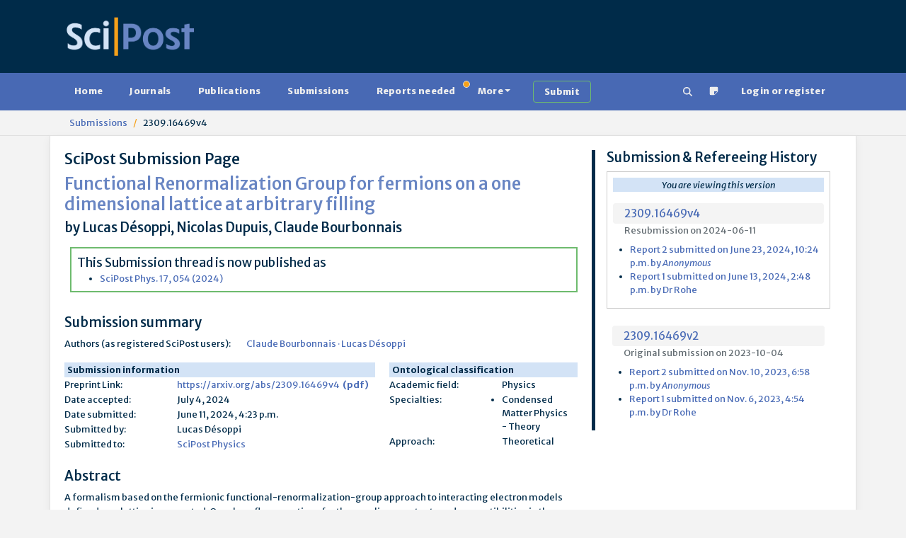

--- FILE ---
content_type: text/html; charset=utf-8
request_url: https://www.scipost.org/submissions/2309.16469v4/
body_size: 23073
content:



<!DOCTYPE html>
<html lang="en">
  <head>

    
    
      <script src="/static/bundles/js/458-b0c1cc07401e4ab8eeda.js" ></script>
<script src="/static/bundles/js/909-b0c1cc07401e4ab8eeda.js" ></script>
<script src="/static/bundles/js/617-b0c1cc07401e4ab8eeda.js" ></script>
<script src="/static/bundles/js/600-b0c1cc07401e4ab8eeda.js" ></script>
<script src="/static/bundles/js/jquerybase-b0c1cc07401e4ab8eeda.js" ></script>
    

    <link rel="apple-touch-icon" sizes="180x180" href="https://scipost.org/static/scipost/images/apple-touch-icon.png">
    <link rel="icon" type="image/png" sizes="32x32" href="https://scipost.org/static/scipost/images/favicon-32x32.png">
    <link rel="shortcut icon" type="image/png" sizes="16x16" href="https://scipost.org/static/scipost/images/favicon-16x16.png">
    <link rel="manifest" href="https://scipost.org/static/scipost/site.webmanifest">

    <meta name="viewport" content="width=device-width, initial-scale=1, shrink-to-fit=no">

    <meta name="description" content="SciPost Submission Detail Functional Renormalization Group for fermions on a one dimensional lattice at arbitrary filling">

    <title>SciPost Submission: Functional Renormalization Group for fe…</title>

    <style>h2.banner.JRobustRep {
background-color: #002b49;
color: #f6a11a;
}
h2.banner.JRobustRep a {
color: #f6a11a;
}
div.card-header.JRobustRep {
background-color: #002b49;
color: #f6a11a;
}
div.card-header.JRobustRep a {
color: #f6a11a;
}
li.JRobustRep {
background-color: #002b49;
color: #f6a11a;
}
li.JRobustRep a {
color: #f6a11a;
}h2.banner.MigPol {
background-color: #002b49;
color: #f6a11a;
}
h2.banner.MigPol a {
color: #f6a11a;
}
div.card-header.MigPol {
background-color: #002b49;
color: #f6a11a;
}
div.card-header.MigPol a {
color: #f6a11a;
}
li.MigPol {
background-color: #002b49;
color: #f6a11a;
}
li.MigPol a {
color: #f6a11a;
}h2.banner.SciPostAstro {
background-color: #002b49;
color: #f6a11a;
}
h2.banner.SciPostAstro a {
color: #f6a11a;
}
div.card-header.SciPostAstro {
background-color: #002b49;
color: #f6a11a;
}
div.card-header.SciPostAstro a {
color: #f6a11a;
}
li.SciPostAstro {
background-color: #002b49;
color: #f6a11a;
}
li.SciPostAstro a {
color: #f6a11a;
}h2.banner.SciPostAstroCodeb {
background-color: #002b49;
color: #f6a11a;
}
h2.banner.SciPostAstroCodeb a {
color: #f6a11a;
}
div.card-header.SciPostAstroCodeb {
background-color: #002b49;
color: #f6a11a;
}
div.card-header.SciPostAstroCodeb a {
color: #f6a11a;
}
li.SciPostAstroCodeb {
background-color: #002b49;
color: #f6a11a;
}
li.SciPostAstroCodeb a {
color: #f6a11a;
}h2.banner.SciPostAstroCore {
background-color: #002b49;
color: #f6a11a;
}
h2.banner.SciPostAstroCore a {
color: #f6a11a;
}
div.card-header.SciPostAstroCore {
background-color: #002b49;
color: #f6a11a;
}
div.card-header.SciPostAstroCore a {
color: #f6a11a;
}
li.SciPostAstroCore {
background-color: #002b49;
color: #f6a11a;
}
li.SciPostAstroCore a {
color: #f6a11a;
}h2.banner.SciPostAstroLectNotes {
background-color: #002b49;
color: #f6a11a;
}
h2.banner.SciPostAstroLectNotes a {
color: #f6a11a;
}
div.card-header.SciPostAstroLectNotes {
background-color: #002b49;
color: #f6a11a;
}
div.card-header.SciPostAstroLectNotes a {
color: #f6a11a;
}
li.SciPostAstroLectNotes {
background-color: #002b49;
color: #f6a11a;
}
li.SciPostAstroLectNotes a {
color: #f6a11a;
}h2.banner.SciPostBio {
background-color: #002b49;
color: #f6a11a;
}
h2.banner.SciPostBio a {
color: #f6a11a;
}
div.card-header.SciPostBio {
background-color: #002b49;
color: #f6a11a;
}
div.card-header.SciPostBio a {
color: #f6a11a;
}
li.SciPostBio {
background-color: #002b49;
color: #f6a11a;
}
li.SciPostBio a {
color: #f6a11a;
}h2.banner.SciPostBioCore {
background-color: #002b49;
color: #f6a11a;
}
h2.banner.SciPostBioCore a {
color: #f6a11a;
}
div.card-header.SciPostBioCore {
background-color: #002b49;
color: #f6a11a;
}
div.card-header.SciPostBioCore a {
color: #f6a11a;
}
li.SciPostBioCore {
background-color: #002b49;
color: #f6a11a;
}
li.SciPostBioCore a {
color: #f6a11a;
}h2.banner.SciPostChem {
background-color: #002b49;
color: #f6a11a;
}
h2.banner.SciPostChem a {
color: #f6a11a;
}
div.card-header.SciPostChem {
background-color: #002b49;
color: #f6a11a;
}
div.card-header.SciPostChem a {
color: #f6a11a;
}
li.SciPostChem {
background-color: #002b49;
color: #f6a11a;
}
li.SciPostChem a {
color: #f6a11a;
}h2.banner.SciPostChemCodeb {
background-color: #002b49;
color: #f6a11a;
}
h2.banner.SciPostChemCodeb a {
color: #f6a11a;
}
div.card-header.SciPostChemCodeb {
background-color: #002b49;
color: #f6a11a;
}
div.card-header.SciPostChemCodeb a {
color: #f6a11a;
}
li.SciPostChemCodeb {
background-color: #002b49;
color: #f6a11a;
}
li.SciPostChemCodeb a {
color: #f6a11a;
}h2.banner.SciPostChemCommRep {
background-color: #002b49;
color: #f6a11a;
}
h2.banner.SciPostChemCommRep a {
color: #f6a11a;
}
div.card-header.SciPostChemCommRep {
background-color: #002b49;
color: #f6a11a;
}
div.card-header.SciPostChemCommRep a {
color: #f6a11a;
}
li.SciPostChemCommRep {
background-color: #002b49;
color: #f6a11a;
}
li.SciPostChemCommRep a {
color: #f6a11a;
}h2.banner.SciPostChemCore {
background-color: #002b49;
color: #f6a11a;
}
h2.banner.SciPostChemCore a {
color: #f6a11a;
}
div.card-header.SciPostChemCore {
background-color: #002b49;
color: #f6a11a;
}
div.card-header.SciPostChemCore a {
color: #f6a11a;
}
li.SciPostChemCore {
background-color: #002b49;
color: #f6a11a;
}
li.SciPostChemCore a {
color: #f6a11a;
}h2.banner.SciPostChemLectNotes {
background-color: #002b49;
color: #f6a11a;
}
h2.banner.SciPostChemLectNotes a {
color: #f6a11a;
}
div.card-header.SciPostChemLectNotes {
background-color: #002b49;
color: #f6a11a;
}
div.card-header.SciPostChemLectNotes a {
color: #f6a11a;
}
li.SciPostChemLectNotes {
background-color: #002b49;
color: #f6a11a;
}
li.SciPostChemLectNotes a {
color: #f6a11a;
}h2.banner.SciPostChemRev {
background-color: #002b49;
color: #f6a11a;
}
h2.banner.SciPostChemRev a {
color: #f6a11a;
}
div.card-header.SciPostChemRev {
background-color: #002b49;
color: #f6a11a;
}
div.card-header.SciPostChemRev a {
color: #f6a11a;
}
li.SciPostChemRev {
background-color: #002b49;
color: #f6a11a;
}
li.SciPostChemRev a {
color: #f6a11a;
}h2.banner.SciPostCommem {
background-color: #002b49;
color: #f6a11a;
}
h2.banner.SciPostCommem a {
color: #f6a11a;
}
div.card-header.SciPostCommem {
background-color: #002b49;
color: #f6a11a;
}
div.card-header.SciPostCommem a {
color: #f6a11a;
}
li.SciPostCommem {
background-color: #002b49;
color: #f6a11a;
}
li.SciPostCommem a {
color: #f6a11a;
}h2.banner.SciPostMath {
background-color: #002b49;
color: #f6a11a;
}
h2.banner.SciPostMath a {
color: #f6a11a;
}
div.card-header.SciPostMath {
background-color: #002b49;
color: #f6a11a;
}
div.card-header.SciPostMath a {
color: #f6a11a;
}
li.SciPostMath {
background-color: #002b49;
color: #f6a11a;
}
li.SciPostMath a {
color: #f6a11a;
}h2.banner.SciPostMathCore {
background-color: #002b49;
color: #f6a11a;
}
h2.banner.SciPostMathCore a {
color: #f6a11a;
}
div.card-header.SciPostMathCore {
background-color: #002b49;
color: #f6a11a;
}
div.card-header.SciPostMathCore a {
color: #f6a11a;
}
li.SciPostMathCore {
background-color: #002b49;
color: #f6a11a;
}
li.SciPostMathCore a {
color: #f6a11a;
}h2.banner.SciPostPhys {
background-color: #002b49;
color: #f6a11a;
}
h2.banner.SciPostPhys a {
color: #f6a11a;
}
div.card-header.SciPostPhys {
background-color: #002b49;
color: #f6a11a;
}
div.card-header.SciPostPhys a {
color: #f6a11a;
}
li.SciPostPhys {
background-color: #002b49;
color: #f6a11a;
}
li.SciPostPhys a {
color: #f6a11a;
}h2.banner.SciPostPhysCodeb {
background-color: #002b49;
color: #f6a11a;
}
h2.banner.SciPostPhysCodeb a {
color: #f6a11a;
}
div.card-header.SciPostPhysCodeb {
background-color: #002b49;
color: #f6a11a;
}
div.card-header.SciPostPhysCodeb a {
color: #f6a11a;
}
li.SciPostPhysCodeb {
background-color: #002b49;
color: #f6a11a;
}
li.SciPostPhysCodeb a {
color: #f6a11a;
}h2.banner.SciPostPhysCommRep {
background-color: #002b49;
color: #f6a11a;
}
h2.banner.SciPostPhysCommRep a {
color: #f6a11a;
}
div.card-header.SciPostPhysCommRep {
background-color: #002b49;
color: #f6a11a;
}
div.card-header.SciPostPhysCommRep a {
color: #f6a11a;
}
li.SciPostPhysCommRep {
background-color: #002b49;
color: #f6a11a;
}
li.SciPostPhysCommRep a {
color: #f6a11a;
}h2.banner.SciPostPhysCore {
background-color: #002b49;
color: #f6a11a;
}
h2.banner.SciPostPhysCore a {
color: #f6a11a;
}
div.card-header.SciPostPhysCore {
background-color: #002b49;
color: #f6a11a;
}
div.card-header.SciPostPhysCore a {
color: #f6a11a;
}
li.SciPostPhysCore {
background-color: #002b49;
color: #f6a11a;
}
li.SciPostPhysCore a {
color: #f6a11a;
}h2.banner.SciPostPhysLectNotes {
background-color: #002b49;
color: #f6a11a;
}
h2.banner.SciPostPhysLectNotes a {
color: #f6a11a;
}
div.card-header.SciPostPhysLectNotes {
background-color: #002b49;
color: #f6a11a;
}
div.card-header.SciPostPhysLectNotes a {
color: #f6a11a;
}
li.SciPostPhysLectNotes {
background-color: #002b49;
color: #f6a11a;
}
li.SciPostPhysLectNotes a {
color: #f6a11a;
}h2.banner.SciPostPhysProc {
background-color: #002b49;
color: #f6a11a;
}
h2.banner.SciPostPhysProc a {
color: #f6a11a;
}
div.card-header.SciPostPhysProc {
background-color: #002b49;
color: #f6a11a;
}
div.card-header.SciPostPhysProc a {
color: #f6a11a;
}
li.SciPostPhysProc {
background-color: #002b49;
color: #f6a11a;
}
li.SciPostPhysProc a {
color: #f6a11a;
}h2.banner.SciPostPhysRev {
background-color: #002b49;
color: #f6a11a;
}
h2.banner.SciPostPhysRev a {
color: #f6a11a;
}
div.card-header.SciPostPhysRev {
background-color: #002b49;
color: #f6a11a;
}
div.card-header.SciPostPhysRev a {
color: #f6a11a;
}
li.SciPostPhysRev {
background-color: #002b49;
color: #f6a11a;
}
li.SciPostPhysRev a {
color: #f6a11a;
}h2.banner.SciPostSelect {
background-color: #002b49;
color: #f6a11a;
}
h2.banner.SciPostSelect a {
color: #f6a11a;
}
div.card-header.SciPostSelect {
background-color: #002b49;
color: #f6a11a;
}
div.card-header.SciPostSelect a {
color: #f6a11a;
}
li.SciPostSelect {
background-color: #002b49;
color: #f6a11a;
}
li.SciPostSelect a {
color: #f6a11a;
}</style>

    
  <meta name="citation_title" content="Functional Renormalization Group for fermions on a one dimensional lattice at arbitrary filling"/>
  
    <meta name="citation_author" content="Lucas Désoppi"/>
  
    <meta name="citation_author" content="Nicolas Dupuis"/>
  
    <meta name="citation_author" content="Claude Bourbonnais"/>
  
  <meta name="citation_online_date" content="2024/06/11"/>
  
    <meta name="citation_pdf_url" content="https://arxiv.org/pdf/2309.16469v4"/>
  

  </head>

  <body class="d-flex flex-column  Submissions"
        style="min-height: 100vh" 
        hx-headers='{"X-CSRFToken": "c17HBIcLpwS7UzKiptP4VKGU3HIPd2M6AtLHL2yBbsEsNBUksxDxlH0Q88DZpd58"}'>
    
      


<header>

    <div class="container d-lg-flex justify-content-between p-4 pb-0 pb-lg-4 w-100">

      <div class="me-2 my-4 my-md-auto" style="flex: 200px">
        <a href="/"><img src="https://scipost.org/static/scipost/images/logo_scipost_RGB_HTML_groot.png" class="m-0 p-0" alt="SciPost logo" style="max-width: unset;" width="180" height="55" /></a>
      </div>

      
	<div class="mx-2 my-4 my-lg-auto">
	  <form id="session_acad_field_form" style="display: none;"
		hx-get="/ontology/set_session_acad_field"
		hx-trigger="change"
		hx-swap="outerHTML"
	  >
	    

<form  method="post" > <div  
     > <div id="div_id_acad_field_slug" class="form-floating mb-3"> <select name="acad_field_slug" class="select form-select" placeholder="acad_field_slug" id="id_acad_field_slug"> <optgroup label="All"> <option value="all">All</option> </optgroup> <optgroup label="Natural Sciences"> <option value="physics">Physics</option> <option value="astronomy">Astronomy</option> <option value="chemistry">Chemistry</option> </optgroup> <optgroup label="Social Sciences"> <option value="politicalscience">Political Science</option> </optgroup>
</select> <label for="id_acad_field_slug">
        Academic Field<span class="asteriskField">*</span> </label> </div> </div> </form>

	  </form>
	</div>
	<div class="mx-2 my-4 my-lg-auto"
	     hx-get="/ontology/_hx_session_specialty_form"
	     hx-trigger="hide.bs.tab from:#home-tab, session-acad-field-set from:body"
	>
	</div>
      

    </div>
</header>

    
    
      









<nav class="navbar main-nav p-2">
  <div class="container">
    <div class="flex-fill" id="main-navbar">
      <ul class="nav nav-pills flex-wrap flex-sm-row mb-0"
          id="portal-tablist"
          role="tablist">

        <li class="nav-item" role="presentation">

          
            <a href="/">Home</a>
          

        </li>

 

        

        <li class="nav-item" role="presentation">

          
            <a href="/?tab=journals">Journals</a>
          

        </li>

        <li class="nav-item" role="presentation">

          
            <a href="/?tab=publications">Publications</a>
          

        </li>

        <li class="nav-item" role="presentation">

          
            <a href="/?tab=submissions">Submissions</a>
          

        </li>

        <li class="nav-item" role="presentation">

          
            <a href="/?tab=reportsneeded"
               class="position-relative">
              Reports needed<span class="position-absolute start-100 translate-middle badge border rounded-circle bg-warning p-1"><span class="visually-hidden">needed</span></span>
            </a>
          

        </li>

        <li class="nav-item dropdown" role="presentation">
          <a class="nav-link dropdown-toggle"
             href="#"
             id="MoreDropdown"
             role="button"
             data-bs-toggle="dropdown"
             aria-haspopup="true"
             aria-expanded="false"
             data-trigger="hover">More</a>
          <ul class="dropdown-menu" aria-labelledby="MoreDropdown">
            <li>

              
                <a href="/?tab=reports">Reports</a>
              

            </li>
            <li>

              
                <a href="/?tab=comments">Comments</a>
              

            </li>
            <li>

              
                <a href="/?tab=commentaries">Commentaries</a>
              

            </li>
            <li>

              
                <a href="/?tab=theses">Theses</a>
              

            </li>

            <li><a href="/affiliates/journals">Affiliate Journals</a></li>
          </ul>
        </li>

        <li class="nav-item" role="presentation">
          <a class="btn btn-outline-success border-2 border-success ms-3"
             href="/submissions/submit_manuscript">
            <strong>Submit</strong>
          </a>
        </li>

        <li class="nav-item ms-auto" title="Search" aria-label="Search">
          <a href="/search" class="nav-link"><!--!Font Awesome Free 6.5.2 by @fontawesome - https://fontawesome.com License - https://fontawesome.com/license/free Copyright 2024 Fonticons, Inc.-->
<svg xmlns="http://www.w3.org/2000/svg"
     width="1em"
     height="1em"
     viewBox="0 0 512 512"
     fill="currentColor">
  <path d="M416 208c0 45.9-14.9 88.3-40 122.7L502.6 457.4c12.5 12.5 12.5 32.8 0 45.3s-32.8 12.5-45.3 0L330.7 376c-34.4 25.2-76.8 40-122.7 40C93.1 416 0 322.9 0 208S93.1 0 208 0S416 93.1 416 208zM208 352a144 144 0 1 0 0-288 144 144 0 1 0 0 288z" />
</svg>
</a>
        </li>
        <li class="nav-item">
          <a href="/helpdesk/ticket/add/" target="_blank" class="nav-link" data-bs-toggle="tooltip" data-bs-html="true" data-bs-placement="bottom" title="Notice something wrong
            <br/>
            Open a support ticket"><span><svg width="1em" height="1em" viewBox="0 0 16 16" class="bi bi-sticky-fill" fill="currentColor" xmlns="http://www.w3.org/2000/svg">
  <path fill-rule="evenodd" d="M2.5 1A1.5 1.5 0 0 0 1 2.5v11A1.5 1.5 0 0 0 2.5 15h6.086a1.5 1.5 0 0 0 1.06-.44l4.915-4.914A1.5 1.5 0 0 0 15 8.586V2.5A1.5 1.5 0 0 0 13.5 1h-11zm6 8.5v4.396c0 .223.27.335.427.177l5.146-5.146a.25.25 0 0 0-.177-.427H9.5a1 1 0 0 0-1 1z"/>
</svg>
</span></a>
        </li>

        
          <li class="mx-2 nav-item 
            
             " role="presentation">
            <a class="nav-link"
               href="/login/?next=/submissions/2309.16469v4/">Login or register</a>
          </li>
        

      </ul>
    </div>
  </div>
</nav>

    
    
  <div class="breadcrumb-container">
    <div class="container">
      <nav class="breadcrumb">
        
  
          <a href="/submissions/" class="breadcrumb-item">Submissions</a>
        
  <span class="breadcrumb-item">2309.16469v4</span>

      </nav>
    </div>
  </div>


    
    
    <div id="global-message-container"
     class="alert-fixed-container"
     hx-get="/messages"
     hx-trigger="load, htmx:afterSettle from:body delay:250 throttle:2000"
     hx-swap="beforeend"
     hx-sync="body:drop"></div>



    

  <main class="container flex-grow-1 ">
    

    

  

  <div class="row">
    
    
    <!-- Right side column -->
    <aside class="col-lg-4 order-2">
      

      


<div class="submission-contents">
  <h3>Submission & Refereeing History</h3>
  

  
  
    
      <div class="p-2 border border-secondary">
	
  <p class="text-center bg-info"><em>You are viewing this version</em></p>

<div class="d-flex flex-column mt-3 mb-1">
  <div class="d-flex justify-content-between align-items-center pubtitleli fs-5 pe-1 ps-3">
    <a href="/submissions/2309.16469v4/" >2309.16469v4</a>
    
    
  </div>
  <span class="text-muted mx-3">Resubmission on 2024-06-11</span>
</div>
<ul class="my-2 ps-4">
  
    <li><a href="/submissions/2309.16469v4/#report_2">Report 2 submitted on June 23, 2024, 10:24 p.m. by <em>Anonymous</em></a></li>
    



  


  
    <li><a href="/submissions/2309.16469v4/#report_1">Report 1 submitted on June 13, 2024, 2:48 p.m. by Dr Rohe</a></li>
    



  


  
</ul>

	



  


      </div>
    
      <div class="p-2">
	
<div class="d-flex flex-column mt-3 mb-1">
  <div class="d-flex justify-content-between align-items-center pubtitleli fs-5 pe-1 ps-3">
    <a href="/submissions/2309.16469v2/" >2309.16469v2</a>
    
    
  </div>
  <span class="text-muted mx-3">Original submission on 2023-10-04</span>
</div>
<ul class="my-2 ps-4">
  
    <li><a href="/submissions/2309.16469v2/#report_2">Report 2 submitted on Nov. 10, 2023, 6:58 p.m. by <em>Anonymous</em></a></li>
    



  


  
    <li><a href="/submissions/2309.16469v2/#report_1">Report 1 submitted on Nov. 6, 2023, 4:54 p.m. by Dr Rohe</a></li>
    



  


  
</ul>

	



  


      </div>
    
  
</div>


      



    </aside>
    <!-- End right side column -->

    <div class="col-lg-8 order-1">
      <!-- Notifications -->
      

      
      
      
      <!-- End notifications -->

      <h2>SciPost Submission Page</h2>
      <h1 class="text-primary">Functional Renormalization Group for fermions on a one dimensional lattice at arbitrary filling</h1>
      <h3 class="mb-3">by Lucas Désoppi, Nicolas Dupuis, Claude Bourbonnais</h3>

      

      <div class="ps-2 mb-1">
	

	
  
	
	  <div class="mb-2 w-100 d-inline-flex flex-column border border-2 border-success p-2">
	    <span class="fs-4">This Submission thread is now published as</span>
	    <ul class="mb-0">
	      
	      	<li><a href="/SciPostPhys.17.2.054">
	      	  SciPost Phys. 17, 054 (2024)</a></li>
	      
	    </ul>
	  </div>
	

	

	

      </div>

      <h3 class="mt-4">Submission summary</h3>
      <table class="submission summary">
    
    <tr>
        <td>Authors (as registered SciPost users):</td>
        <td>
            
                
                <a href="/contributor/7613">Claude Bourbonnais</a>
            
                <span class="text-blue">&middot;</span>
                <a href="/contributor/7761">Lucas Désoppi</a>
            
        </td>
    </tr>
</table>
<div class="row mt-2 text-nowrap">
    <div class="mt-2 col">
        <table class="submission summary">
            <thead>
                <th colspan="2" class="px-1 bg-info">Submission information</th>
            </thead>
            <tbody>
                <tr>
                    <td>Preprint Link:</td>
                    <td>
                        <a href="https://arxiv.org/abs/2309.16469v4"
                           target="_blank"
                           rel="noopener"
                           class="text-break">https://arxiv.org/abs/2309.16469v4</a>&nbsp;
                        <a href="https://arxiv.org/pdf/2309.16469v4"
                           target="_blank"
                           rel="noopener"><strong>(pdf)</strong></a>
                    </td>
                </tr>
                
                
                
                
                
                    <tr>
                        <td>Date accepted:</td>
                        <td>July 4, 2024</td>
                    </tr>
                
                <tr>
                    <td>Date submitted:</td>
                    <td>June 11, 2024, 4:23 p.m.</td>
                </tr>
                <tr>
                    <td>Submitted by:</td>
                    <td>Lucas Désoppi</td>
                </tr>
                <tr>
                    <td>Submitted to:</td>
                    <td><a href="/SciPostPhys">SciPost Physics</a></td>
                </tr>
                
                
                    
                
                
                  
                      
                  
                
            </tbody>
        </table>
    </div>
    <div class="mt-2 col">
        



<table id="submission-7575-ontological-info-table" class="submission summary">
  <thead class="bg-info">
    <th colspan="2" class="px-1 bg-info">Ontological classification</th>
  </thead>
  <tbody>
    <tr>
      <td>Academic field:</td>
      <td>Physics</td>
    </tr>
    <tr class="text-wrap align-top">
      <td>Specialties:
        
          
          
        
      </td>
      <td>
          <ul id="submission-7575-specialties" class="m-0 p-0">
            
              <li>Condensed Matter Physics - Theory</li>
            
          </ul>
      </td>
    </tr>
    
      <tr>
        <td>Approach:</td>
        <td>Theoretical</td>
      </tr>
    
  </tbody>
</table>


    </div>
</div>



  





    
    <h3 class="mt-4">Abstract</h3>
    <p>A formalism based on the fermionic functional-renormalization-group approach to interacting electron models defined on a lattice is presented. One-loop flow equations for the coupling constants and susceptibilities in the particle-particle and particle-hole channels are derived in weak-coupling conditions. It is shown that lattice effects manifest themselves through the curvature of the spectrum and the dependence of the coupling constants on momenta. This method is then applied to the one-dimensional extended Hubbard model; we thoroughly discuss the evolution of the phase diagram, and in particular the fate of the bond-centered charge-density-wave phase, as the system is doped away from half-filling. Our findings are compared to the predictions of the field-theory continuum limit and available numerical results.</p>



  <h4 class="mt-4">Author indications on fulfilling journal expectations</h4>
  <ul class="ps-1">

  
    <li class="d-flex">

      
        <span class="me-2 text-secondary"><svg width="1em" height="1em" viewBox="0 0 16 16" class="bi bi-x-square-fill" fill="currentColor" xmlns="http://www.w3.org/2000/svg">
  <path fill-rule="evenodd" d="M2 0a2 2 0 0 0-2 2v12a2 2 0 0 0 2 2h12a2 2 0 0 0 2-2V2a2 2 0 0 0-2-2H2zm3.354 4.646a.5.5 0 1 0-.708.708L7.293 8l-2.647 2.646a.5.5 0 0 0 .708.708L8 8.707l2.646 2.647a.5.5 0 0 0 .708-.708L8.707 8l2.647-2.646a.5.5 0 0 0-.708-.708L8 7.293 5.354 4.646z"/>
</svg>
</span>
      

      Provide a novel and synergetic link between different research areas.

    </li>
  
    <li class="d-flex">

      
        <span class="me-2 text-success"><svg width="1em"
     height="1em"
     viewBox="0 0 16 16"
     class="bi bi-check-square-fill"
     fill="currentColor"
     xmlns="http://www.w3.org/2000/svg">
  <path fill-rule="evenodd" d="M2 0a2 2 0 0 0-2 2v12a2 2 0 0 0 2 2h12a2 2 0 0 0 2-2V2a2 2 0 0 0-2-2H2zm10.03 4.97a.75.75 0 0 0-1.08.022L7.477 9.417 5.384 7.323a.75.75 0 0 0-1.06 1.06L6.97 11.03a.75.75 0 0 0 1.079-.02l3.992-4.99a.75.75 0 0 0-.01-1.05z" />
</svg>
</span>
      

      Open a new pathway in an existing or a new research direction, with clear potential for multi-pronged follow-up work

    </li>
  
    <li class="d-flex">

      
        <span class="me-2 text-secondary"><svg width="1em" height="1em" viewBox="0 0 16 16" class="bi bi-x-square-fill" fill="currentColor" xmlns="http://www.w3.org/2000/svg">
  <path fill-rule="evenodd" d="M2 0a2 2 0 0 0-2 2v12a2 2 0 0 0 2 2h12a2 2 0 0 0 2-2V2a2 2 0 0 0-2-2H2zm3.354 4.646a.5.5 0 1 0-.708.708L7.293 8l-2.647 2.646a.5.5 0 0 0 .708.708L8 8.707l2.646 2.647a.5.5 0 0 0 .708-.708L8.707 8l2.647-2.646a.5.5 0 0 0-.708-.708L8 7.293 5.354 4.646z"/>
</svg>
</span>
      

      Detail a groundbreaking theoretical/experimental/computational discovery

    </li>
  
    <li class="d-flex">

      
        <span class="me-2 text-success"><svg width="1em"
     height="1em"
     viewBox="0 0 16 16"
     class="bi bi-check-square-fill"
     fill="currentColor"
     xmlns="http://www.w3.org/2000/svg">
  <path fill-rule="evenodd" d="M2 0a2 2 0 0 0-2 2v12a2 2 0 0 0 2 2h12a2 2 0 0 0 2-2V2a2 2 0 0 0-2-2H2zm10.03 4.97a.75.75 0 0 0-1.08.022L7.477 9.417 5.384 7.323a.75.75 0 0 0-1.06 1.06L6.97 11.03a.75.75 0 0 0 1.079-.02l3.992-4.99a.75.75 0 0 0-.01-1.05z" />
</svg>
</span>
      

      Present a breakthrough on a previously-identified and long-standing research stumbling block

    </li>
  

 
</ul>



      <div id="submission-7575-topics"
	   hx-get="/submissions/2309.16469v4/_hx_submission_topics/"
	   hx-trigger="revealed"
      >
      </div>

      
	
      

      
	<h3>Author comments upon resubmission</h3>
	<div class="blockquote">
	  Dear Editor,<br><br>\medskip <br><br>we would like to thank the referees for their stimulating questions and comments. We have tried to address them as fully as possible and hope that this has helped to improve the manuscript. We apologize for the long delay before resubmission, which is largely due to the many changes we have made to the manuscript. <br><br>\medskip <br><br>Sincerely Yours,<br><br>\medskip <br><br>Lucas Désoppi, Claude Bourbonnais and Nicolas Dupuis
	</div>
      

      
        <h3>List of changes</h3>
        <div class="blockquote">\newcommand{\comment}[1]{\textcolor{blue}{\textbf{Authors&#x27; comments:}  #1}}<br>\newcommand{\modif}[1]{\textcolor{blue}{\textbf{Modifications to the manuscript:}  #1}}<br><br><br><br>\section*{Reply to the first referee}<br><br><br>i) It is somewhat implied in abstract and introduction, that the matter of interest are ground state properties. This is however not made very explicit, and the numerical calculations are then actually done at a small but finite temperature, if I understand correctly. It seems appropriate to me to outline and justify this procedure more explicitly, also in light of the generically delicate situation of long-range order –  or rather its absence – in 1d (quantum) systems even at $T=0$.<br><br><br><br><br>a) I would find it helpful to clarify this aspect early in the manuscript and to state the actual temperature value that was chosen for the numerics. While a value $T=10^{-7}$ is stated once in the caption of Figure 10, it is however not clear to me if this is the general value chosen for all numerical calculations.<br><br>b) In the conclusion it is stated that &quot;the nature of ground states&quot; was checked. A comment in how far and for which type of quantities/observables a small but finite temperature in this numerical approach allows conclusions about the ground state would be beneficial to corroborate the conclusions.<br><br>c) Technically, (1-PI) fRG computations can be done at $T=0$, as employed in previous works, sometimes even being a preferred choice. What is the reason for not doing this here? Are there singular contributions at $T=0$ that are not regularised by the chosen momentum cut-off? $\to$ A brief sentence stating the reason for the actual value of $T$ that was chosen in contrast to $T=0$ seems helpful to me.<br><br>\medskip<br><br>\comment{The temperature is chosen extremely small so that all the phase diagrams remain rigorously the same when the temperature is further reduced. When a gap opens for instance, it is larger than the typical RG scale associated to temperature. We choose to work at an arbitrary - very small - temperature so that  Fermi-Dirac distributions remain smooth (instead of dealing with $T=0$ step functions), which makes it easier to deal with in numerical computations.} <br><br>\medskip<br><br>\modif{A general remark concerning the temperature at which calculations are done is made at the beginning of the Section 3 on lattice results on page 17. }<br><br><br>\bigskip<br><br><br><br>ii) Equation (6): The quantity $L$ could/should be defined here already. <br><br>\medskip<br><br>\modif{The number of lattice sites $L$ has been defined just before equation (6).} <br><br><br><br>\bigskip<br><br><br>iii) Equation (13): Extracting a factor $T$ from the coupling function is unfamiliar to me. In particular, it makes the limit $T \rightarrow 0$ appear awkward. Is there a necessity or deeper reason to do this? It also seems to collide with equation (8), if I&#x27;m not mistaken.<br><br>\medskip<br><br>\comment{True, in the absence of any summations the $\pi v_F T/L$ factor was misplaced in (13) and should appear elsewhere.    }<br><br>\medskip<br><br>\modif{The factor has been moved in front of the interaction term in (10) where all the summations now explicitly appear.}<br><br><br>\bigskip<br><br><br>iv) Equation (14) - concerning the regulator: <br><br>a) I would already at this stage briefly but explicitly state the choice of the actual regulator that is used, or at least point to the appendix. <br><br><br>b) Eq. (23) suggest a sharp cut-off by virtue of Theta functions, while in appendix A.3 it is outlined in detail that it is actually a smooth cut-off. Adding the parameter $a$ to these Theta functions in the equations/definition of the main body could avoid this possible misinterpretation.<br><br><br>c) For completeness, the chosen value of the &quot;smoothness&quot; parameter $a$ could/should be explicitly specified and be related to other quantities with which it &#x27;numerically interferes&#x27;, such as the temperature and the lowest cut-off value that is reached in the computations.<br><br><br>\medskip<br><br>\comment{b)  The regulator appearing in this section is sharp, which is convenient to push the analytical computations one step further. However, in the rest of the text, it is the regulator as defined in the appendix.    c) The parameter $a$ is introduced just for mathematical reasons. }<br><br>\medskip<br><br>\modif{a) The reference to the appendix has been added.  b-c) It is now written that the regulator appearing in this section is sharp, which is a limiting case of the expression  (71) of the Appendix B. This allows a connection with the known results of the continuum limit of the electron gas model. }<br><br><br>\bigskip<br><br><br>v) Related to this, in Figures 2,3: The dashed/&quot;derived&quot; propagators are somewhat loosely defined in the caption as &quot;line in the outer shell&quot;. In 1-PI fRG they are more generally defined as &quot;single-scale&quot; propagators (e.g. Ref. 30) and it may be worthwhile to define them as such briefly but more precisely in the main body, in particular since the scheme employs a slightly softened cut-off. <br>Overall, a more explicit statement on the elements that are depicted in the two figures would improve clarity, it need not be long.<br><br>\medskip<br><br>\modif{The standard definition is now given in the text, and has been used in the caption of Fig. 2.}<br><br>\bigskip<br><br>vi) Equation (20): Again, the factor $T$ puzzles me, c.f. comment iii).<br><br>\medskip<br><br>\comment{This ambiguity has been dispelled  in addressing point  iii) above.}<br><br>\bigskip<br><br><br>vii) Section 2.3: The paragraph between equation (20) and (21) is somewhat unclear to me. Formally, the 1-PI fRG equations are exact, with a regulator being implemented in the quadratic part of the bare action (only). The coupling function, in turn, is always defined everywhere for all momenta and (usually) not subject to a separate, additional cut-off. Also, since the non-derived propagators (for a momentum cut-off) live above the cut-off energy, I would not expect &quot;unavailable states&quot; in the low-energy section of the flow, in contrast to the reasoning provided in the text by &quot;...namely above the scaled energy $\Lambda$ of integrated degrees of freedom&quot;.<br>It is unclear to me if such a function is also used in the numerics or only required to make contact with the g-ology continuum model.<br>Maybe this part can be made clearer, potentially also by adding a reference. It could however also be that this question is due to my personal (lack of) understanding, and that I am simply not familiar with this type of procedure. My feeling is that this modification might owe to procedures that are common in other types of g-ology RG treatments.<br><br>\medskip<br><br>\comment{This cutoff function indeed does not appear naturally in 1PI fRG approach. This function would in turn be natural  in the Wilsonian RG approach to the renormalization of the microscopic action in which momentum summations are progressively limited by the scaled cutoff.   The 1PI formalism is such that away from half-filling, the umklapp processes are progressively decoupled from the normal processes, in accordance with the Wilsonian approach. We carefully checked that the  presence of this function does not bring any change to all phase diagrams at both qualitative and quantitative levels, so we decided to remove it from our discussion. }<br><br>\medskip<br><br>\modif{References to this cutoff function have been suppressed in the text and in the equations.} <br><br>\bigskip<br><br><br>viii) Equation (23): Here, it is implicitly suggested that self-energy effects are neglected, since bare propagators are used. Yet, it is later stated that &quot;some&quot; self-energy corrections are actually implemented by means of a renormalised Fermi velocity, below Eq. (33). Thus, the propagators inside the loops are not really bare $G^0$ entities, if I understand correctly. This could be outlined earlier, c.f. comment v), also since in 1-PI fRG the loop contributions when going beyond $G^0$ and including a flowing self-energy (not done here) cannot generally be written as $\Lambda$-derivatives of bubbles - c.f. comment v) about single-scale propagators.<br><br>\medskip<br><br>\comment{Since the corrections to the Fermi  velocity are relatively small (few percents) in weak coupling, they essentially don&#x27;t affect the results so that only bare propagators have been used  in all flow equations. This is now explicitly mentioned in the main text. The derivation of the flow equation for the Fermi velocity now appears  as a complement of information in Appendix (Sec.~A.3). }<br><br><br>\bigskip<br><br><br>ix) Section 2.3, second last sentence before section 2.3.1 - &quot;... we do not consider uniform $q \to 0$ responses&quot;: I assume this is essentially due to the fact that potentially relevant forward scattering contributions in a scheme with a (nearly) sharp momentum cut-off only enter the flow asymptotically for $\Lambda\rightarrow 0$, and thus cannot properly compete with the contributions of interest here, which begin to flow to strong coupling at higher values of the cut-off. That of course is a subtle matter and may also depend on the ratios of the different &quot;smoothness&quot; parameters that are used, see also comment i)a) and iv)c).<br>$\to$ Maybe it could be mentioned which kinds of ordering tendencies are thereby a priori &quot;deselected&quot; and in how far this constitutes a restriction – or not – on what follows. Are there parameter regions in the phase diagram where $q \to 0$ responses could play a relevant role, like it is the case e.g. for ferromagnetism in 2d?<br><br>\medskip<br><br>\comment{<br>There are essentially two possibilities of uniform density ordering at zero temperature:  phase separation and ferromagnetism. These result  from a $q\to0$ singularity in the charge compressibility and spin susceptibility, respectively. As shown by  numerical exact diagonalizations  on the EHM studies at half-, quarter- and 2/3-filling  [48,49], phase separation is well known to dominate over all other phases - including triplet and singlet superconductivity - in a finite region of the phase diagram at $V&amp;lt;0$. This region actually encroaches on the  weak coupling domain considered in our work. Ferromagnetism, however, is not seen numerically at the above selected fillings, but is likely to show up in the limit of very small band filling (or close to complete filling) in the repulsive part of the $(U,V)$ plane, namely when the density of states becomes sufficiently  magnified by the proximity of the van Hove singularity at the band edge. In 2D the influence of van Hove singularity   appears at half-filling  and  ferromagnetism can occur when other instabilities are sufficiently weakened by next to nearest-neighbor hoppings [C. Honerkamp and M. Salmhofer PRB {\bf 64}, 184516 (2001).]   <br>\\<br>\indent{}In the framework of the fRG, the uniform charge and spin susceptibities can easily be computed, using the fact that the degrees of freedom contributing to the p-p and $2k_F$ p-h fluctuations, corresponding to energies $|\xi|\gtrsim T$, are separated from those contributing to the $q\to 0$ response functions, corresponding to $|\xi|\lesssim T$. In a first step, the flow equations are integrated with $\Lambda$ running between $\Lambda_0$ and $T$, considering only the logarithmically-singular Cooper and Peierls channels and ignoring the $q=0$ (Landau) channel. The renormalized coupling constants at the energy scale $T$ are then used to compute the uniform susceptibilities. Instead of integrating the flow with $\Lambda$ running between $T$ and 0, one can simply use an RPA, which is known to be exact for a linear spectrum (and equivalent to bosonization) once fluctuations due to back scattering and umklapp processes have been integrated out. For a sufficiently small temperature, the results effectively correspond to the $T=0$ limit.}<br> <br> \medskip<br><br>\modif{In view of the possibility that  uniform ordering may affect the phase diagram of the EHM, we decided to include the flow equations of uniform compressibility and spin susceptibility at the one-loop RPA level. These now appear at the end of Section 2 of the manuscript. The region of stability for  phase separation  in the phase diagrams is shown and discussed for all fillings considered when lattice effects are included.      }<br><br>\bigskip<br><br>x) Section 2.3.1: The bubble &quot;intensities&quot; are stated. I would find it useful to include an explicit computation, which should be rather concise but could be helpful. It could be included/added in Appendix A.2.<br><br>\medskip<br><br>\modif{A paragraph of section A.2 of the Appendix A has been added to provide a short derivation of the bubble intensities.} <br><br>\bigskip<br><br>xi) Section 2.3.2: The first sentence mentions the &quot;low-temperature&quot; limit. Can this be better quantified/specified, c.f. comment i)? Is it generally the value given in the caption of Figure 10, i.e. $10^{-7}$?<br><br>\medskip<br><br>\comment{This point  has been addressed above (See i).}<br><br>\bigskip<br><br>xii) Fig. 5 lacks the indications &#x27;(a)&#x27; and &#x27;(b)&#x27; - it is obvious what is meant, though.<br>Ok.<br><br>\medskip<br><br>\modif{Indications (a) and (b) have been added.}<br><br><br>\bigskip<br><br><br>xiii) A general remark on the graphical presentation of the phase diagrams: They appear as continuous diagrams with sharply defined and continuous transition/separation lines. I assume that in practice numerous fRG runs have been conducted for a number of parameter sets to map this out. Maybe it is possible to indicate this somehow, at least as an example in one of the diagrams, to be able to relate the continuously depicted diagrams to the actual set of results from which they are deduced, similar to e.g. Fig. 8 in DOI 10.1103/PhysRevB.61.7364 .<br><br>\medskip<br><br>\modif{The section C has been added in the appendix in which the algorithm used to determine the phase boundaries from a &quot;raw&quot; diagram is explained.}<br><br><br>\bigskip<br><br>xiv): Section 2.4 - concerning the self-energy corrections: They are included in terms of a renormalised Fermi velocity $v_F$ which is calculated &quot;in the scaling limit&quot;.<br><br>a) How is &quot;scaling limit&quot; meant here? In the scope of 1-PI fRG there is no rescaling involved in the formalism.<br><br>b) Would it be feasible (and worthwhile at all) to include $v_F$ as a flowing quantity, and at what cost and effort? C.f. comment viii). <br><br>c) Why is it better or maybe even necessary to work with the &quot;final&quot; $v_F$ rather than the initial/bare value? Does this lead to relevant qualitative/quantitative changes in the results?<br><br>\medskip<br><br>\comment{a) The term &quot;scaling limit&quot; may appear indeed a bit unclear. It simply means a large $\ell$ regime where all transients and irrelevant terms do not contribute anymore. b-c) The inclusion of a scale-dependent (i.e. $\ell$-dependent) Fermi velocity is feasible, but would require a significant amount of modifications to the existing program. In weak coupling these effects can be ignored, so that we consider only the initial value of the Fermi velocity. See also viii) above.} <br><br>\medskip<br><br> \modif{The expression &quot;scaling limit&quot; in text has been replaced by &quot;low-energy limit&quot;.}<br><br><br><br>\bigskip<br><br><br><br>xv) On the general strategy to expand the effective interaction in $\xi$: Would it also be possible/feasible to work with a more direct and sufficiently fine &quot;brute-force&quot; patching of the effective interaction in momentum space, such as e.g. in various other (2d) fRG works? This would of course increase the number of couplings constants that have to be treated numerically, but in light of 2d calculations based on that technique I would (naively) expect this to be feasible.<br><br>\medskip<br><br>\comment{It is indeed possible to work with a patch approach. It has been done for one-dimensional extended Fermi-Hubbard model at half-filling (see e.g. reference   [28]). The patch procedure is less transparent, however, in the sense that all marginal and irrelevant coupling terms are embedded in the momentum - patch - dependence of interaction. Our approach allows to recover the standard g-ology flow equations in the low energy limit; in general its  numerical cost  is significantly less than the patch approach.  }<br><br><br><br>\bigskip<br><br><br><br>xvi) First paragraph - &quot;The calculations are limited to the weak-coupling sector&quot;: It might be worth briefly stating the reason, assumably the truncation of the 1-PI fRG hierarchy. This could also be mentioned earlier in the text, c.f. comments iv) and v).<br><br>\medskip<br><br>\comment{It is indeed because the infinite hierarchy of flow equations has to be truncated, and in the case of fermions, means that one has to restrict ourselves to the weak coupling limit.}<br><br>\medskip<br><br>\modif{This precision has been incorporated  earlier in  the main text, at the end of Sec. 2.2.}<br><br><br>\bigskip<br><br><br><br>xvii) Figure 7,8: <br><br>a) The y-axes could be labelled explicitly in the plots. <br><br>\medskip<br><br>\modif{The y axis label has been added.}<br><br><br><br>\bigskip<br><br><br><br>b) Explicit quantitative information on the actual value of the low-energy scale at which the flow is stopped would be nice, and how this relates to the temperature that is chosen for the numerics, to better understand the mutual relevance of the various low-energy scales - c.f. comment i).<br><br><br>\medskip<br><br><br>\comment{The flow is stopped when one of the following conditions is fulfilled: i) there is a divergence, signalling strong coupling and the opening of a gap; ii) in the absence of any gaps the RG flow can be integrated up to $\ell \to \infty$ where it is automatically cut off by the Fermi distribution factor at an arbitrary chosen low temperature (here $T=10^{-7}$). It follows that in the limit $\ell \to \infty$, all quantities (couplings, three-legs vertices, etc.) become then evaluated at  temperature $T$ which is here essentially the zero temperature limit.}<br><br><br><br>\medskip<br><br><br>c) Fig. 8 is discussed in the text before Fig. 7. Both figures show results for specific points in Fig. 6.<br>$\to$ Merging the two Figures into one might be an option for better readability and a more direct view of the underlying results.<br><br>\medskip<br><br>\comment{We have interchanged the order of Figs 7 and 8  to match  their discussion in the text. }<br><br><br><br>\bigskip<br><br><br>xviii) Figure 11: I find the legends to be a little small.<br><br>\medskip<br><br>\modif{The legend size is now larger.}<br><br><br><br>\bigskip<br><br><br><br>xix) Section 3.2 - third paragraph - &quot;... we can write $N(\xi)=1/(\pi v_F)$&quot;: Since $v_F$ is renormalised, c.f. comment xiv), shouldn&#x27;t this be the renormalised value? This would then differ somewhat from g-ology, wouldn&#x27;t it?<br><br>\medskip<br><br>\comment{See comment to viii) above.}<br><br><br><br>\bigskip<br><br><br><br>xx) Section 3.2.1 - last paragraph: &quot;... in the second quadrant&quot;: It was not clear to me which one is the &quot;second&quot;. I&#x27;d suggest to use &quot;lower left&quot;, &quot;lower right&quot;, etc., to avoid ambiguities. Or it might be an option to add thin lines to separate the quadrants and to label them explicitly as e.g. I, II, III and IV. The mutually distinct nature of the physics would justify that, in my opinion.<br><br>\medskip<br><br>\modif{We thank the referee for this suggestion. The terminology &quot;upper-left corner&quot;, etc. has been used instead of the former one.}<br><br><br><br>\bigskip<br><br><br>xxi) A general question and a mere matter of interest: With increasing temperature I would expect the flow to become regularised at some stage, and this should define a &quot;one-loop $T_c$&quot;, i.e. a physical &quot;cross-over/binding/short-range-ordering&quot; temperature. Has this been looked at in this context?<br><br>\medskip<br><br>\comment{In line with the point xvii-b above, if the flow is integrated up to $\ell \to \infty$ at a given $T$, all quantities become evaluated at $T$. A divergence at $T$ would then signal a one-loop  `critical&#x27; temperature for an instability in the charge and/or spin degrees of freedom. The corresponding  `$T_c$&#x27; would be however of the same order as the  gaps obtained in the $T\to 0$ evaluation  used here (a factor of the order of 2 would link $\Lambda_c$ and $T_c$.). If we are interested in the nature of ground states, the $T\to 0$ procedure is significantly faster numerically. This is so because only one integration over $\ell$ is carried out, whereas as a function of $T$, an infinite integration over $\ell$ is performed at each $T$ until  $T_c$ is reached.   }<br><br><br><br>\bigskip<br><br><br><br>{xxii) Section 3.2.3 - page 27 lower part: &quot;Calculations carried out ... namely up to $\mu=\sqrt{2}$ (3/4 filling)&quot;: Why is this value chosen as the upper limit for the calculations? What would happen beyond? Is the method still applicable then? If not why not? Or would it simply go beyond the scope of this work? C.f. comment xxiii) $ \to $ quarter filling.}<br><br><br><br><br><br>xxiii) It is mentioned that various previous results could be confirmed. The new results are then presented stating that &quot;We have also carried out ... away from half filling&quot;: To my personal taste it would well be worth emphasising a bit more that these are new results, by which unexplored terrain is being entered. These are in my view the most striking results contained in the manuscript, drawing their solidity of course from the fact that the method is in line with previous results.<br>That said, there is some previous work on the special case of quarter filling, e.g. DOI 10.1103/PhysRevB.75.113103, and likely/possibly others (I did not manage to do a comprehensive research on this). If possible and sensible, it might be useful to compare against such prior results, too. It would be interesting if and how quarter filling might emerge as a special case within the formalism presented here. That can of course also be left for future work.<br><br>\medskip<br><br>{\color{blue} {\bf Authors comments and modifications:} The above two remarks on the applicability of the method at high doping level, namely at 3/4-filling and beyond are quite pertinent.    There are no limitations of the method to carry out calculations there. Our initial reticence to show the results at and very close to 3/4 (or 1/4) filling was simply that for these we didn&#x27;t include the influence of the  8$k_F$ umklapp scattering  that appears as a higher commensurability effect  (footnote comment of pages 27-28 in the manuscript). However, this coupling is  strongly irrelevant and it does not  introduce any new  phase at weak coupling, but  only at sufficiently strong repulsive $V$ where the onset of a charge ordered state is found, as discussed by many people and in particular by Sano and Ono in the paper quoted by the referee in the point xxiii above. Therefore for completeness, we have  decided   to include additional  results and figures at larger dopings at the end of Section 3.3.2 in our revised manuscript.  The results turn out to be rather remarkable. Sufficiently beyond 3/4 filling, for instance, a triplet phase emerges in the phase diagram in the repulsive and sizeable $V$ region. This is completely unexpected from the point of view of continuum g-ology theory, but has been found by exact diagonalisations at larger positive $V$ at 1/4 filling - e.g.,  Refs.~[49] and [48] of the revised manuscript - which we now discuss in connection with our results. This unexpected phase, which  was left essentially without any real explanation as to both  its  nature and  origin in the above last two references, finds an explanation from the fRG.}   <br><br>\medskip<br><br>{\color{blue} {\bf Authors comments and modifications:} The work mentioned by the referee (as well as many others in the past) examines the possibility of $4k_F$ charge ordering (Wigner crystallization)  at quarter filling.  This ordering is a direct consequence of quarter-filling many-particle umklapp scattering that can only become relevant when repulsive $V$ is greater than  some threshold  value.    However, the threshold falls outside the weak coupling region considered in our work. We nevertheless cite this work in the revised version alongside the one of Mila and Zotos in  [50].<br>Finally,  exact diagonalisations have also been carried out by Sano and Ono  at $n=2/3$ in  [48], which corresponds on hole side  to $\mu=1$, that is  almost identical to the case considered in the submitted version of our work ($\mu=1.03$ in Fig.~14 of the submitted manuscript). These numerical  results are now compared with ours in Sec. 3.2.2, notably for the contraction of the spin gap region of the phase diagram, in sharp contrast to the g-ology results. This is well captured by the counter-screening effects found in the flow of   fRG couplings. In order to make the comparison the most precise we replace the phase diagram at $\mu =1.03$, by a new one carried out at $\mu =1.0$ in a new version of Figure~14.  }  <br>\newline<br><br><br><br>\bigskip<br><br><br>xxiv) Some words on the specifics of the numerical implementation and the computational costs would be of interest, also to have an idea of what is possible and feasible in such a set-up. Ideally, the underlying code might be worth being developed further and even be published as a result in its own right. <br><br>\medskip<br><br>\comment{ From a numerical perspective, the algorithms used are not new, and their implementation rely on standard Python libraries devoted to the integration of differential equations.}<br><br>\medskip<br><br>\modif{Some details about the numerical method have been provided in the new appendix C.}<br><br><br>\bigskip<br><br><br>xxv) As part of the outlook, anisotropic systems are mentioned. These systems may actually permit to compare the extension of typical 1d (f)RG schemes to extensions of typical 2d (f)RG schemes, the two approaches often being quite different in nature. I wonder how the authors would feel about this aspect.<br><br>\medskip<br><br>\comment{ Recent extensions   from 1D to quasi-1D - Wilsonian and fRG - use the  patch momentum procedure in the determination of the three momentum variables flow of interaction vertices, which are restricted to local g-ology interactions in the parallel direction (e.g. Nickel {\it et al,} PRB {\bf 73}, 165126 (2006);  C. Bourbonnais and A. Sedeki, PRB, {\bf 80}, 085105 (2009); {\bf  85}, 165129 (2012)). These also share many common aspects with the extensively developed  fRG approaches to the 2D Hubbard model with the local $U$ term. However, to take into account non local interactions, like for the EHM on a quasi-1D or a 2D lattice,  the number of momentum variables required for the vertices in the patch procedure would be equal to 6 rather than 3 (in order to include the effect of the lattice via irrelevant terms). The number of flow equations would then become extremely large and their solution quite demanding numerically. Extending the approach developed in our work to the   quasi-1D    EHM becomes appealing since the number of couplings (classified as marginal and irrelevant) would remain relatively modest. Such extension to the quasi-1D  situation would be {\it per se} worthwhile since it can be directly connected to  real quasi-1D materials (e.g. organic conductors) and compared with  more isotropic cases like  the cuprates.  }<br><br><br><br>\bigskip<br><br><br><br>xxv) Appendix A.3, c.f. also comment iv): There are two parameters &#x27;a&#x27;, but for two different purposes. Also, the actual values that are used in the numerics are not specified (or I did not find them). I suggest to explicitly name them as two separate parameters and to provide the numerical values that were used.<br><br>\medskip<br><br>\modif{A different name for the two parameters has been used and their numerical values have been provided in the text.} <br><br><br><br><br><br><br>\section*{Reply to the second referee}<br><br>(1) The authors state in the introduction that &#x27;These RG results were strictly speaking limited to the EHM model at half-filling.&#x27; Does this mean that traditional RG methods were not applicable when deviating from half-filling, or that they could be applied but did not yield good results? Clarifying these points and further highlighting the technical contributions developed in this paper would enhance the understanding of its significance.<br><br>\medskip<br><br>\comment{This statement was referring to the previous RG works (patch-fRG  [28] and Wilsonian RG [29]) which focused on the EHM at half-filling where most of the numerical simulations have been done. There is no question that these approaches, which already  went beyond those known in the continuum limit, would be applicable and controlled away from half-filling. However, in the quest of an analytical  RG method  - rather than numerical, as for the patch-fRG - that can classify with a low numerical cost the corrections to the continuum limit, the 1PI fRG approach, when compared to the momentum shell Wilsonian scheme, is found to be more easily implemented technically for an asymmetric tight-binding spectrum away from half-filling.}<br><br>\medskip<br><br>\modif{The paragraph at the end of the introduction on page 2 stating the goal and the main motivations of our work has been rephrased to better highlight the novelty of the RG formulation proposed.  }<br><br><br>\bigskip<br><br><br>(2) This may be a trivial question on Fig.1: Why is the density of states not symmetric with respect to the band center ($\epsilon=0$) for the tight-binding model? Is there already some form of interaction incorporated in a circular manner?<br><br><br>\medskip<br><br><br>\comment{ There was an apparent error (due to a lack of resolution near the van Hove singularities) in the plot  of  the density of states. }<br><br>\medskip<br><br>\modif{The figure has been corrected accordingly.}<br><br><br>\bigskip <br><br><br><br>(3) It is unclear if the flow equations Eqs.(49-51) for channels at $q=\pm 2 k_F$ are still applicable to the case away from half filling.<br><br>\medskip<br><br>\comment{The equations are valid at arbitrary filling, and for $q$ in the vicinity of $ \pm 2 k_F $. It might be that we did not fully understand the point raised by the referee. See also (5).}<br><br><br>\bigskip<br><br><br>(4) While the qualitative agreement with previous works at half-filling is acknowledged, it is not clear if the results at half filling are also improved by the presented fRG approach?<br><br>\medskip<br><br>\comment{The results of our fRG approach at half-filling are essentially similar to  previous results (e.g.,  [28] and  [29]), the difference being marginal. They equally well stand the comparison with numerical results.  }<br><br><br>\bigskip<br><br><br>(5) At small doping levels, how can it be determined that the charge gapless CDW, BOW, and SDW phases are incommensurate? It is presumed that charge and/or spin gapped phases are commensurate, but can commensurate CDW or SDW phases still occur when the system deviates from half-filling? Moreover, while the concept of incommensurate CDW and SDW is comprehensible, what constitutes an incommensurate BOW state because BOW state is characterized by a two-site unit cell?<br><br>\medskip<br><br>\comment{The bond (site) susceptibilities correspond to  response to  inter-site electron transfer (local)  densities, which remain distinct at the wave vector $\pm 2k_F (\ne \pi)$ for a finite range of doping away from half-filling where the influence of umklapp is still perceptible at short distance (see also comment to point (6) below).  At sufficiently large doping this difference vanishes.  All the staggered density-wave susceptibilities are evaluated at $q=2k_F$, since this momentum corresponds to the strongest singularities (the Peierls loop $\sim \mathcal{L}_P$ is still logarithmically singular at $2k_F$). Away from half-filling, $2k_F\ne \pi= G/2$, so that the gapless and the gapped CDW, BOW, and SDW phases are incommensurate. The susceptibilities associated with a commensurate DW are weaker, since $2k_F^c=\pi$ is no longer the best nesting vector. }<br><br>\bigskip<br><br>(6) Related to question (5), when investigating the EHM lattice model using numerical methods such as DMRG or QMC, it is anticipated that away from half-filling, the charge gap in the repulsive region would close immediately. To put it plainly, at $V=0$, the Bethe Ansatz indicates that only at $n=1$ is there a charge gap due to a singularity, but it is evident that deviating from $n=1$ leads to a charge gapless state. However, Fig. 9 still shows a charge gapped state for $U&amp;gt;1.5$. How can this discrepancy be understood?<br><br>\medskip<br><br>\comment{It is entirely true that  the Mott insulating gap immediately closes when the band filling departs  from $n=1$, namely when the system is no longer an insulator but a metal with a Drude peak in conductivity whatever small is the excess or lack  of carrier concentration from $n=1$. This is known in the Hubbard limit but must hold as well when $V$ is present. However, near $n=1$ a finite energy gap  linked to the energy distance between the lower and - e.g. doped -  upper Hubbard like sub-bands  persists and does not close immediately at $n\ne 1$. This gap  remains meaningful for a finite interval of doping away from half-filling. The gap  found by the one-loop RG at $n\ne 1$ refers to that energy,  which  does not imply an insulating behavior although a one-loop  RG procedure cannot really tell. This gap is an essential ingredient of the Luther-Emery description of the doped Mott insulator at $n\ne 1$ (e.g.,  [6], [40] and [4]).  We took care to avoid calling it a Mott insulating gap. Some authors refer to it as a commensurability gap (e.g., [6] and [40]); we prefer to keep the appellation of a charge gap at $n\ne 1$ since  it is occurring  in the charge sector.  }<br><br>\medskip<br><br>\modif{We have added a footnote on page 13 which emphasizes this important distinction.  }<br><br>\bigskip<br><br>It would be helpful to the general reader if the paper could provide a clearer explanation of how the gapfull and gapless states in the charge and spin sectors are determined.<br><br>\medskip<br><br>\modif{A general remark about the identification of spin and charge gaps from the singularities of the coupling RG equations is given after Eqs. (32) in the manuscript.}<br><br><br>\bigskip<br><br>(8) Some figures on flow of the vertices and couplings are missing titles on the vertical axis. It would be beneficial for clarity and completeness if these could be added.<br><br>\medskip<br><br>\modif{Thank you for this remark. The missing titles have been added.}<br><br><br>\bigskip<br><br><br>(9) The boundary between the SDW and TS phases is indicated to be in the second quadrant, while the boundary between the CDW and SS phases is stated to be in the fourth quadrant. Could there be a possibility that this is opposite?<br><br>\medskip<br><br>\modif{Maybe the terminology &#x27;first/second... quadrants&#x27; is misleading. it has been replaced with the terminology &#x27;upper-left... quadrants&#x27;.}<br><br>\bigskip<br><br><br><br>(10) The 1D doped EHM has been studied by an fRG method in a relatively recent paper: Y.-Y. Xiang et al., J. Phys.: Condens. Matter 31 (2019). A brief statement about discrepancy to this paper may be useful.<br><br>\medskip<br><br>\comment{We thank the referee for drawing to our attention the above reference that was unknown to us. The authors use a particular  approximation scheme for the momentum dependence of vertices which differs  from a development  in terms of marginal and irrelevant couplings, as used in our work.   <br>Some  results do agree with ours  but many differ. The approximation fails for instance to recover the known g-ology results as the couplings tend to zero, although  in our opinion  it should.  This article will be nevertheless included in the references.}<br><br><br>\bigskip<br><br><br>(11) Please correct some typos, e.g., abbreviation EHM&#x27;istwicedefined,TL&#x27; is defined in the second appearance of Tomonaga-Luttinger, there is no vector notation (arrow) in $|n|\neq 0$, etc. <br><br>\medskip<br><br>\modif{We went over our manuscript and correct these.   }</div>
      
    </div>

  </div>

  
  <p class="mt-2">
    Published as

    
      <a href="/SciPostPhys.17.2.054">SciPost Phys. 17, 054 (2024)</a>

      

    

  </p>



  

  

  
    <hr class="lg my-4">

    <div class="row">
      <div class="col-12">
	<div class="mb-3">
	  <h2 class="highlight">Reports on this Submission</h2>
	  <button type="button" class="btn btn-link p-0" data-bs-toggle="toggle" data-bs-target="#reports"><small>Show/hide Reports view</small></button>
	</div>
      </div>
    </div>

    <div id="reports">
      
	


<div class="report" id="report_2">
  <div class="row mb-5">
    <div class="col-12">
      <div class="reportid">
        <h3>
          Report #2 by 
          
            Anonymous 
          
          (Referee 2) on 2024-6-23
          

          <em class="ms-2">
            
            (Invited Report)
            
          </em>
          <span class="ms-2">


  <a href="/submissions/2309.16469v4/#report_2"><span title="Permalink to this Report"><svg width="1em" height="1em" viewBox="0 0 16 16" class="bi bi-link" fill="currentColor" xmlns="http://www.w3.org/2000/svg">
  <path d="M6.354 5.5H4a3 3 0 0 0 0 6h3a3 3 0 0 0 2.83-4H9c-.086 0-.17.01-.25.031A2 2 0 0 1 7 10.5H4a2 2 0 1 1 0-4h1.535c.218-.376.495-.714.82-1z"/>
  <path d="M9 5.5a3 3 0 0 0-2.83 4h1.098A2 2 0 0 1 9 6.5h3a2 2 0 1 1 0 4h-1.535a4.02 4.02 0 0 1-.82 1H12a3 3 0 1 0 0-6H9z"/>
</svg>
</span></a>

</span>

	  
        </h3>
	
	  
    
        
        

        <div class="mt-2 mb-1">
          

  



        </div>
      </div>

      

      





<div class="row">
  <div class="col-12">
    <h3 class="highlight tight">Report</h3>
    <div class="ps-md-4">The paper appears to have been significantly improved by incorporating the comments from both referees. The clarity has greatly improved, making it very readable and understandable even for non-experts. Therefore, I recommend the publication of this paper in SciPost Physics in its current form.</div>
  </div>
</div>






  <div class="row">
    <div class="col-12">
      <h3 class="highlight tight">Recommendation</h3>
      <div class="ps-md-4">
        <p>Publish (easily meets expectations and criteria for this Journal; among top 50%)</p>
      </div>
    </div>
  </div>


<div class="ratings">
  <ul>
    <li>validity: -</li>
    <li>significance: -</li>
    <li>originality: -</li>
    <li>clarity: -</li>
    <li>formatting: -</li>
    <li>grammar: -</li>
  </ul>
</div>



      


      
  

  

  

    </div>
  </div>
</div>

      
	


<div class="report" id="report_1">
  <div class="row mb-5">
    <div class="col-12">
      <div class="reportid">
        <h3>
          Report #1 by 
          
            <a href="/contributor/2432">Daniel Rohe</a>
          
          (Referee 1) on 2024-6-13
          

          <em class="ms-2">
            
            (Invited Report)
            
          </em>
          <span class="ms-2">


  <a href="/submissions/2309.16469v4/#report_1"><span title="Permalink to this Report"><svg width="1em" height="1em" viewBox="0 0 16 16" class="bi bi-link" fill="currentColor" xmlns="http://www.w3.org/2000/svg">
  <path d="M6.354 5.5H4a3 3 0 0 0 0 6h3a3 3 0 0 0 2.83-4H9c-.086 0-.17.01-.25.031A2 2 0 0 1 7 10.5H4a2 2 0 1 1 0-4h1.535c.218-.376.495-.714.82-1z"/>
  <path d="M9 5.5a3 3 0 0 0-2.83 4h1.098A2 2 0 0 1 9 6.5h3a2 2 0 1 1 0 4h-1.535a4.02 4.02 0 0 1-.82 1H12a3 3 0 1 0 0-6H9z"/>
</svg>
</span></a>

</span>

	  
        </h3>
	
      
	
        
          <ul class="clickables">
            
              <li>Cite as: <span class="citation">Daniel Rohe, Report on arXiv:2309.16469v4, delivered 2024-06-13, doi: 10.21468/SciPost.Report.9241</span></li>
            
            
          </ul>
        
        

        <div class="mt-2 mb-1">
          

  



        </div>
      </div>

      

      





<div class="row">
  <div class="col-12">
    <h3 class="highlight tight">Report</h3>
    <div class="ps-md-4">The authors provide a thorough revision of the original submission.  All points suggested from my side in the first report  phase have been properly addressed. Beyond this,  the content has actually been extended. This exceeds my intention and expectations, and I sincerely acknowledge the effort that the authors have invested in this major update.<br><br>I only have two remaining/additional minor comments, both fully optional:<br><br>i)  With eq (23) and (24) having been added, I experienced a short struggle concerning indices. &#x27;s&#x27; is double-used as an upper index, obviously either as &quot;singlett&quot; or &quot;site&quot;. Also &#x27;b&#x27; is double-used, as an upper index for &quot;bond&quot;, and as a lower index for summation. I had to look twice to resolve this. If it is possible to increase clarity in that area, it might improve the readability. <br><br>ii) Please check if the following suggestion might be favourable or not:<br><br>On page 11 third paragraph, the conditions &quot;U &amp;gt; \pm 2V&quot; and &quot;V &amp;lt; \mp U/2&quot; might be expressed more precisely as &quot;U &amp;gt; |2V|&quot; and &quot;V &amp;lt; - |U/2|&quot;</div>
  </div>
</div>


  <div class="row">
    <div class="col-12">
      <h3 class="highlight tight">Requested changes</h3>
      <div class="ps-md-4">
        <p>None. C.f. optional suggestions above.</p>
      </div>
    </div>
  </div>





  <div class="row">
    <div class="col-12">
      <h3 class="highlight tight">Recommendation</h3>
      <div class="ps-md-4">
        <p>Publish (easily meets expectations and criteria for this Journal; among top 50%)</p>
      </div>
    </div>
  </div>


<div class="ratings">
  <ul>
    <li>validity: high</li>
    <li>significance: high</li>
    <li>originality: high</li>
    <li>clarity: high</li>
    <li>formatting: good</li>
    <li>grammar: perfect</li>
  </ul>
</div>



      


      
  

  

  

    </div>
  </div>
</div>

      
    </div>
  


  
    
      <h3 class="text-center my-3"><a href="/login/?next=/submissions/2309.16469v4/">Login to report or comment</a></h3>
    
  

  


  
  



    
  </main>

  

  

<footer class="footer mt-auto">

  <div class="container py-4">
    <div class="row">

      <div class="col-sm-6 col-md-3 mb-3 mb-md-0">
        <ul class="list-unstyled">
          <li>&copy; <a href="/foundation" target="_blank">SciPost Foundation</a></li>
          <li><a href="/about">About us</a></li>
          <li><a href="/finances/business_model/">Business model</a></li>
          <li><a href="/roadmap">Roadmap</a></li>
          <li><a href="/terms_and_conditions">Terms and conditions</a></li>
        </ul>
      </div>

      <div class="col-sm-6 col-md-3 mb-3 mb-md-0">
        <ul class="list-unstyled">
          <li><a href="/contact">Contact us</a></li>
          <li><a href="/FAQ">FAQ</a></li>
          <li><a href="/helpdesk/">Helpdesk</a></li>
          <li><a href="mailto:techsupport@scipost.org">Write to tech support</a></li>
        </ul>
      </div>

      <div class="col-sm-6 col-md-3 mb-3 mb-md-0">
        <ul class="list-unstyled">
          <li><a href="/finances/" target="_blank">Finances</a></li>
          <li><a href="/sponsors/">Sponsors</a></li>
          <li><a href="/organizations/">Benefitting Organizations</a></li>
          <li><a href="/graphs/">Statistics and Graphs</a></li>
        </ul>
      </div>

      <div class="col-sm-6 col-md-3 mb-3 mb-md-0 text-md-right">
        <ul class="list-unstyled">
          <li><a href="/news/">News</a></li>
          <li><a href="/blog/">Blog</a></li>
          <li><a href="https://disc.scipost.org"target="_blank" rel="noopener">Community</a>
          <li><a href="/careers/job_openings">Careers</a>
          </li>
        </ul>
      </div>
    </div>

    <div class="row mt-3">
      <div class="col-12">
        <ul class="list-inline text-center">
          <li class="list-inline-item">
            <a href="https://git.scipost.org" target="_blank" rel="noopener">
              <span><svg xmlns="http://www.w3.org/2000/svg"
     width="1em"
     height="1em"
     fill="currentColor"
     class="bi bi-git"
     viewBox="0 0 16 16">
  <path d="M15.698 7.287 8.712.302a1.03 1.03 0 0 0-1.457 0l-1.45 1.45 1.84 1.84a1.223 1.223 0 0 1 1.55 1.56l1.773 1.774a1.224 1.224 0 0 1 1.267 2.025 1.226 1.226 0 0 1-2.002-1.334L8.58 5.963v4.353a1.226 1.226 0 1 1-1.008-.036V5.887a1.226 1.226 0 0 1-.666-1.608L5.093 2.465l-4.79 4.79a1.03 1.03 0 0 0 0 1.457l6.986 6.986a1.03 1.03 0 0 0 1.457 0l6.953-6.953a1.03 1.03 0 0 0 0-1.457" />
</svg>
</span>&nbsp;Git Repository</a> 
              <span class="ms-1">(server version <a class="text-info" href="https://git.scipost.org/scipost/SciPost/-/commit/edb8319d4">edb8319d4</a>)</span>
          </li>
          <li class="list-inline-item">
            <a href="/feeds" aria-label="RSS feeds">
              <span><svg width="1em" height="1em" viewBox="0 0 16 16" class="bi bi-rss-fill" fill="currentColor" xmlns="http://www.w3.org/2000/svg">
  <path fill-rule="evenodd" d="M2 0a2 2 0 0 0-2 2v12a2 2 0 0 0 2 2h12a2 2 0 0 0 2-2V2a2 2 0 0 0-2-2H2zm1.5 2.5a1 1 0 0 0 0 2 8 8 0 0 1 8 8 1 1 0 1 0 2 0c0-5.523-4.477-10-10-10zm0 4a1 1 0 0 0 0 2 4 4 0 0 1 4 4 1 1 0 1 0 2 0 6 6 0 0 0-6-6zm.5 7a1.5 1.5 0 1 0 0-3 1.5 1.5 0 0 0 0 3z"/>
</svg>
</span>&nbsp;Feeds</a>
          </li>
          <li class="list-inline-item me-5"><a href="https://www.linkedin.com/company/scipost/" aria-label="RSS feeds">
            <span><!--!Font Awesome Free 6.5.2 by @fontawesome - https://fontawesome.com License - https://fontawesome.com/license/free Copyright 2024 Fonticons, Inc.-->
<svg xmlns="http://www.w3.org/2000/svg" viewBox="0 0 448 512" width="1em" height="1.14em" fill="currentColor">
  <path d="M416 32H31.9C14.3 32 0 46.5 0 64.3v383.4C0 465.5 14.3 480 31.9 480H416c17.6 0 32-14.5 32-32.3V64.3c0-17.8-14.4-32.3-32-32.3zM135.4 416H69V202.2h66.5V416zm-33.2-243c-21.3 0-38.5-17.3-38.5-38.5S80.9 96 102.2 96c21.2 0 38.5 17.3 38.5 38.5 0 21.3-17.2 38.5-38.5 38.5zm282.1 243h-66.4V312c0-24.8-.5-56.7-34.5-56.7-34.6 0-39.9 27-39.9 54.9V416h-66.4V202.2h63.7v29.2h.9c8.9-16.8 30.6-34.5 62.9-34.5 67.2 0 79.7 44.3 79.7 101.9V416z" />
</svg>
</span>&nbsp;LinkedIn</a></li>
          <li class="list-inline-item">
            <a href="https://scipost.social/@scipost" target="_blank" rel="noopener">
              <span><svg xmlns="http://www.w3.org/2000/svg" width="16" height="16" fill="currentColor" class="bi bi-mastodon" viewBox="0 0 16 16">
  <path d="M11.19 12.195c2.016-.24 3.77-1.475 3.99-2.603.348-1.778.32-4.339.32-4.339 0-3.47-2.286-4.488-2.286-4.488C12.062.238 10.083.017 8.027 0h-.05C5.92.017 3.942.238 2.79.765c0 0-2.285 1.017-2.285 4.488l-.002.662c-.004.64-.007 1.35.011 2.091.083 3.394.626 6.74 3.78 7.57 1.454.383 2.703.463 3.709.408 1.823-.1 2.847-.647 2.847-.647l-.06-1.317s-1.303.41-2.767.36c-1.45-.05-2.98-.156-3.215-1.928a3.614 3.614 0 0 1-.033-.496s1.424.346 3.228.428c1.103.05 2.137-.064 3.188-.189zm1.613-2.47H11.13v-4.08c0-.859-.364-1.295-1.091-1.295-.804 0-1.207.517-1.207 1.541v2.233H7.168V5.89c0-1.024-.403-1.541-1.207-1.541-.727 0-1.091.436-1.091 1.296v4.079H3.197V5.522c0-.859.22-1.541.66-2.046.456-.505 1.052-.764 1.793-.764.856 0 1.504.328 1.933.983L8 4.39l.417-.695c.429-.655 1.077-.983 1.934-.983.74 0 1.336.259 1.791.764.442.505.661 1.187.661 2.046v4.203z"/>
</svg>
</span>:&nbsp;Mastodon</a>
          </li>
          <li class="list-inline-item">
            <a href="https://scipost.social/@physics" target="_blank" rel="noopener">@physics</a>
          </li>
          <li class="list-inline-item">
            <a href="https://scipost.social/@astro" target="_blank" rel="noopener">@astro</a>
          </li>
          <li class="list-inline-item">
            <a href="https://scipost.social/@chemistry" target="_blank" rel="noopener">@chemistry</a>
          </li>
          
        </ul>
      </div>
    </div>

    <div class="row mt-3">
      <div class="col text-center">
        <a rel="license noopener"
           href="https://creativecommons.org/licenses/by/4.0/"
           target="_blank"
           class="m-2">
          <img alt="Creative Commons License"
               style="border-width:0"
               width="80"
               height="15"
               src="https://licensebuttons.net/l/by/4.0/80x15.png" />
        </a>
        Except where otherwise noted, all content on scipost.org is licensed under a
        <a rel="license noopener"
           href="https://creativecommons.org/licenses/by/4.0/"
           target="_blank">Creative Commons Attribution 4.0 International License</a>.
      </div>
    </div>

  </div>
</footer>





    <div class="backdrop" id="backdrop"></div>
    <script nonce="erJakxrJSzg/8hJ3OGAuwg==" src="https://scipost.org/static/scipost/mathjax-config.js"></script>
    <script async src="https://cdnjs.cloudflare.com/ajax/libs/mathjax/2.7.5/MathJax.js?config=TeX-MML-AM_CHTML,Safe"></script>

    <script nonce="erJakxrJSzg/8hJ3OGAuwg==">
      document.body.addEventListener('htmx:afterSettle', function () {
        MathJax.Hub.Queue(["Typeset",MathJax.Hub]);
      })
    </script>
    
  
    
  <script src="/static/bundles/js/61-b0c1cc07401e4ab8eeda.js" ></script>
<script src="/static/bundles/js/mermaid-b0c1cc07401e4ab8eeda.js" ></script>


  </body>

</html>


--- FILE ---
content_type: application/javascript; charset=utf-8
request_url: https://cdnjs.cloudflare.com/ajax/libs/mathjax/2.7.5/jax/output/CommonHTML/fonts/TeX/SansSerif-Italic.js?V=2.7.5
body_size: 672
content:
/*
 *  /MathJax/jax/output/CommonHTML/fonts/TeX/SansSerif-Italic.js
 *
 *  Copyright (c) 2009-2018 The MathJax Consortium
 *
 *  Licensed under the Apache License, Version 2.0 (the "License");
 *  you may not use this file except in compliance with the License.
 *  You may obtain a copy of the License at
 *
 *      http://www.apache.org/licenses/LICENSE-2.0
 *
 *  Unless required by applicable law or agreed to in writing, software
 *  distributed under the License is distributed on an "AS IS" BASIS,
 *  WITHOUT WARRANTIES OR CONDITIONS OF ANY KIND, either express or implied.
 *  See the License for the specific language governing permissions and
 *  limitations under the License.
 */

(function(b){var a="MathJax_SansSerif-Italic";b.FONTDATA.FONTS[a]={className:b.FONTDATA.familyName(a),centerline:250,ascent:750,descent:250,style:"italic",32:[0,0,250,0,0],33:[694,0,319,110,355],34:[694,-471,500,133,472],35:[694,194,833,87,851],36:[750,56,500,56,565],37:[750,56,833,165,815],38:[716,22,758,71,747],39:[694,-471,278,190,335],40:[750,250,389,104,491],41:[750,250,389,2,390],42:[750,-306,500,156,568],43:[583,83,778,108,775],44:[98,125,278,63,209],45:[259,-186,333,51,332],46:[98,0,278,90,209],47:[750,250,500,6,600],48:[678,22,500,88,549],49:[678,0,500,88,451],50:[678,0,500,50,551],51:[678,22,500,56,544],52:[656,0,500,62,521],53:[656,22,500,50,555],54:[678,22,500,94,548],55:[656,11,500,143,596],56:[678,22,500,77,554],57:[677,22,500,77,545],58:[444,0,278,90,282],59:[444,125,278,63,282],61:[370,-130,778,88,796],63:[704,0,472,173,536],64:[705,10,667,120,707],65:[694,0,667,28,638],66:[694,0,667,90,696],67:[705,10,639,124,719],68:[694,0,722,88,747],69:[691,0,597,86,688],70:[691,0,569,86,673],71:[705,11,667,125,730],72:[694,0,708,86,768],73:[694,0,278,87,338],74:[694,22,472,46,535],75:[694,0,694,88,785],76:[694,0,542,87,516],77:[694,0,875,92,929],78:[694,0,708,88,766],79:[716,22,736,118,763],80:[694,0,639,88,690],81:[716,125,736,118,763],82:[694,0,646,88,698],83:[716,22,556,54,609],84:[688,0,681,165,790],85:[694,22,688,131,747],86:[694,0,667,161,799],87:[694,0,944,161,1076],88:[694,0,667,14,758],89:[694,0,667,151,810],90:[694,0,611,55,702],91:[750,250,289,41,425],93:[750,250,289,-31,353],94:[694,-527,500,190,533],95:[-38,114,500,50,565],97:[461,10,481,61,473],98:[694,11,517,75,539],99:[460,11,444,75,499],100:[694,10,517,73,588],101:[460,11,444,71,472],102:[705,0,306,94,494],103:[455,206,500,12,568],104:[694,0,517,73,513],105:[680,0,239,74,315],106:[680,204,267,-96,336],107:[694,0,489,76,543],108:[694,0,239,74,311],109:[455,0,794,73,790],110:[454,0,517,73,513],111:[461,11,500,69,523],112:[455,194,517,34,538],113:[455,194,517,72,538],114:[455,0,342,74,424],115:[461,11,383,35,436],116:[571,11,361,97,410],117:[444,10,517,90,537],118:[444,0,461,108,540],119:[444,0,683,108,762],120:[444,0,461,1,537],121:[444,205,461,1,540],122:[444,0,435,28,494],126:[327,-193,500,199,560],160:[0,0,250,0,0],305:[444,0,239,74,258],567:[444,204,267,-96,286],768:[694,-527,0,-270,-87],769:[694,-527,0,-190,63],770:[694,-527,0,-310,33],771:[677,-543,0,-301,60],772:[631,-552,0,-314,64],774:[694,-508,0,-284,73],775:[680,-576,0,-180,-54],776:[680,-582,0,-273,40],778:[693,-527,0,-227,-2],779:[694,-527,0,-287,63],780:[654,-487,0,-283,60],915:[691,0,542,87,646],916:[694,0,833,42,790],920:[715,22,778,119,804],923:[694,0,611,28,582],926:[688,0,667,42,765],928:[691,0,708,86,768],931:[694,0,722,55,813],933:[716,0,778,173,843],934:[694,0,722,124,743],936:[694,0,778,171,854],937:[716,0,722,44,769],8211:[312,-236,500,50,565],8212:[312,-236,1000,50,1065],8216:[694,-471,278,190,336],8217:[694,-471,278,190,335],8220:[694,-471,500,274,614],8221:[694,-471,500,133,472]};b.fontLoaded("TeX/"+a.substr(8))})(MathJax.OutputJax.CommonHTML);


--- FILE ---
content_type: application/javascript
request_url: https://www.scipost.org/static/bundles/js/909-b0c1cc07401e4ab8eeda.js
body_size: 16271
content:
/*! For license information please see 909-b0c1cc07401e4ab8eeda.js.LICENSE.txt */
"use strict";(self.webpackChunkscipost_v1=self.webpackChunkscipost_v1||[]).push([[909],{79909:(t,e,i)=>{var s=i(29704),n=i(20804),o=i(89450);const r="transitionend",a=t=>{let e=t.getAttribute("data-bs-target");if(!e||"#"===e){let i=t.getAttribute("href");if(!i||!i.includes("#")&&!i.startsWith("."))return null;i.includes("#")&&!i.startsWith("#")&&(i=`#${i.split("#")[1]}`),e=i&&"#"!==i?i.trim():null}return e},l=t=>{const e=a(t);return e&&document.querySelector(e)?e:null},c=t=>{const e=a(t);return e?document.querySelector(e):null},h=t=>{t.dispatchEvent(new Event(r))},d=t=>!(!t||"object"!=typeof t)&&(void 0!==t.jquery&&(t=t[0]),void 0!==t.nodeType),u=t=>d(t)?t.jquery?t[0]:t:"string"==typeof t&&t.length>0?document.querySelector(t):null,_=t=>{if(!d(t)||0===t.getClientRects().length)return!1;const e="visible"===getComputedStyle(t).getPropertyValue("visibility"),i=t.closest("details:not([open])");if(!i)return e;if(i!==t){const e=t.closest("summary");if(e&&e.parentNode!==i)return!1;if(null===e)return!1}return e},g=t=>!t||t.nodeType!==Node.ELEMENT_NODE||!!t.classList.contains("disabled")||(void 0!==t.disabled?t.disabled:t.hasAttribute("disabled")&&"false"!==t.getAttribute("disabled")),f=t=>{if(!document.documentElement.attachShadow)return null;if("function"==typeof t.getRootNode){const e=t.getRootNode();return e instanceof ShadowRoot?e:null}return t instanceof ShadowRoot?t:t.parentNode?f(t.parentNode):null},p=()=>{},m=t=>{t.offsetHeight},b=()=>o&&!document.body.hasAttribute("data-bs-no-jquery")?o:null,v=[],y=()=>"rtl"===document.documentElement.dir,w=t=>{var e;e=()=>{const e=b();if(e){const i=t.NAME,s=e.fn[i];e.fn[i]=t.jQueryInterface,e.fn[i].Constructor=t,e.fn[i].noConflict=()=>(e.fn[i]=s,t.jQueryInterface)}},"loading"===document.readyState?(v.length||document.addEventListener("DOMContentLoaded",(()=>{for(const t of v)t()})),v.push(e)):e()},A=t=>{"function"==typeof t&&t()},E=(t,e,i=!0)=>{if(!i)return void A(t);const s=(t=>{if(!t)return 0;let{transitionDuration:e,transitionDelay:i}=window.getComputedStyle(t);const s=Number.parseFloat(e),n=Number.parseFloat(i);return s||n?(e=e.split(",")[0],i=i.split(",")[0],1e3*(Number.parseFloat(e)+Number.parseFloat(i))):0})(e)+5;let n=!1;const o=({target:i})=>{i===e&&(n=!0,e.removeEventListener(r,o),A(t))};e.addEventListener(r,o),setTimeout((()=>{n||h(e)}),s)},C=(t,e,i,s)=>{const n=t.length;let o=t.indexOf(e);return-1===o?!i&&s?t[n-1]:t[0]:(o+=i?1:-1,s&&(o=(o+n)%n),t[Math.max(0,Math.min(o,n-1))])},T=/[^.]*(?=\..*)\.|.*/,k=/\..*/,$=/::\d+$/,L={};let I=1;const O={mouseenter:"mouseover",mouseleave:"mouseout"},N=new Set(["click","dblclick","mouseup","mousedown","contextmenu","mousewheel","DOMMouseScroll","mouseover","mouseout","mousemove","selectstart","selectend","keydown","keypress","keyup","orientationchange","touchstart","touchmove","touchend","touchcancel","pointerdown","pointermove","pointerup","pointerleave","pointercancel","gesturestart","gesturechange","gestureend","focus","blur","change","reset","select","submit","focusin","focusout","load","unload","beforeunload","resize","move","DOMContentLoaded","readystatechange","error","abort","scroll"]);function S(t,e){return e&&`${e}::${I++}`||t.uidEvent||I++}function D(t){const e=S(t);return t.uidEvent=e,L[e]=L[e]||{},L[e]}function P(t,e,i=null){return Object.values(t).find((t=>t.callable===e&&t.delegationSelector===i))}function x(t,e,i){const s="string"==typeof e,n=s?i:e||i;let o=z(t);return N.has(o)||(o=t),[s,n,o]}function M(t,e,i,s,n){if("string"!=typeof e||!t)return;let[o,r,a]=x(e,i,s);if(e in O){const t=t=>function(e){if(!e.relatedTarget||e.relatedTarget!==e.delegateTarget&&!e.delegateTarget.contains(e.relatedTarget))return t.call(this,e)};r=t(r)}const l=D(t),c=l[a]||(l[a]={}),h=P(c,r,o?i:null);if(h)return void(h.oneOff=h.oneOff&&n);const d=S(r,e.replace(T,"")),u=o?function(t,e,i){return function s(n){const o=t.querySelectorAll(e);for(let{target:r}=n;r&&r!==this;r=r.parentNode)for(const a of o)if(a===r)return q(n,{delegateTarget:r}),s.oneOff&&H.off(t,n.type,e,i),i.apply(r,[n])}}(t,i,r):function(t,e){return function i(s){return q(s,{delegateTarget:t}),i.oneOff&&H.off(t,s.type,e),e.apply(t,[s])}}(t,r);u.delegationSelector=o?i:null,u.callable=r,u.oneOff=n,u.uidEvent=d,c[d]=u,t.addEventListener(a,u,o)}function j(t,e,i,s,n){const o=P(e[i],s,n);o&&(t.removeEventListener(i,o,Boolean(n)),delete e[i][o.uidEvent])}function F(t,e,i,s){const n=e[i]||{};for(const o of Object.keys(n))if(o.includes(s)){const s=n[o];j(t,e,i,s.callable,s.delegationSelector)}}function z(t){return t=t.replace(k,""),O[t]||t}const H={on(t,e,i,s){M(t,e,i,s,!1)},one(t,e,i,s){M(t,e,i,s,!0)},off(t,e,i,s){if("string"!=typeof e||!t)return;const[n,o,r]=x(e,i,s),a=r!==e,l=D(t),c=l[r]||{},h=e.startsWith(".");if(void 0===o){if(h)for(const i of Object.keys(l))F(t,l,i,e.slice(1));for(const i of Object.keys(c)){const s=i.replace($,"");if(!a||e.includes(s)){const e=c[i];j(t,l,r,e.callable,e.delegationSelector)}}}else{if(!Object.keys(c).length)return;j(t,l,r,o,n?i:null)}},trigger(t,e,i){if("string"!=typeof e||!t)return null;const s=b();let n=null,o=!0,r=!0,a=!1;e!==z(e)&&s&&(n=s.Event(e,i),s(t).trigger(n),o=!n.isPropagationStopped(),r=!n.isImmediatePropagationStopped(),a=n.isDefaultPrevented());let l=new Event(e,{bubbles:o,cancelable:!0});return l=q(l,i),a&&l.preventDefault(),r&&t.dispatchEvent(l),l.defaultPrevented&&n&&n.preventDefault(),l}};function q(t,e){for(const[i,s]of Object.entries(e||{}))try{t[i]=s}catch(e){Object.defineProperty(t,i,{configurable:!0,get:()=>s})}return t}const B=new Map,W={set(t,e,i){B.has(t)||B.set(t,new Map);const s=B.get(t);s.has(e)||0===s.size?s.set(e,i):console.error(`Bootstrap doesn't allow more than one instance per element. Bound instance: ${Array.from(s.keys())[0]}.`)},get:(t,e)=>B.has(t)&&B.get(t).get(e)||null,remove(t,e){if(!B.has(t))return;const i=B.get(t);i.delete(e),0===i.size&&B.delete(t)}};function R(t){if("true"===t)return!0;if("false"===t)return!1;if(t===Number(t).toString())return Number(t);if(""===t||"null"===t)return null;if("string"!=typeof t)return t;try{return JSON.parse(decodeURIComponent(t))}catch(e){return t}}function V(t){return t.replace(/[A-Z]/g,(t=>`-${t.toLowerCase()}`))}const K={setDataAttribute(t,e,i){t.setAttribute(`data-bs-${V(e)}`,i)},removeDataAttribute(t,e){t.removeAttribute(`data-bs-${V(e)}`)},getDataAttributes(t){if(!t)return{};const e={},i=Object.keys(t.dataset).filter((t=>t.startsWith("bs")&&!t.startsWith("bsConfig")));for(const s of i){let i=s.replace(/^bs/,"");i=i.charAt(0).toLowerCase()+i.slice(1,i.length),e[i]=R(t.dataset[s])}return e},getDataAttribute:(t,e)=>R(t.getAttribute(`data-bs-${V(e)}`))};class Q{static get Default(){return{}}static get DefaultType(){return{}}static get NAME(){throw new Error('You have to implement the static method "NAME", for each component!')}_getConfig(t){return t=this._mergeConfigObj(t),t=this._configAfterMerge(t),this._typeCheckConfig(t),t}_configAfterMerge(t){return t}_mergeConfigObj(t,e){const i=d(e)?K.getDataAttribute(e,"config"):{};return{...this.constructor.Default,..."object"==typeof i?i:{},...d(e)?K.getDataAttributes(e):{},..."object"==typeof t?t:{}}}_typeCheckConfig(t,e=this.constructor.DefaultType){for(const s of Object.keys(e)){const n=e[s],o=t[s],r=d(o)?"element":null==(i=o)?`${i}`:Object.prototype.toString.call(i).match(/\s([a-z]+)/i)[1].toLowerCase();if(!new RegExp(n).test(r))throw new TypeError(`${this.constructor.NAME.toUpperCase()}: Option "${s}" provided type "${r}" but expected type "${n}".`)}var i}}class X extends Q{constructor(t,e){super(),(t=u(t))&&(this._element=t,this._config=this._getConfig(e),W.set(this._element,this.constructor.DATA_KEY,this))}dispose(){W.remove(this._element,this.constructor.DATA_KEY),H.off(this._element,this.constructor.EVENT_KEY);for(const t of Object.getOwnPropertyNames(this))this[t]=null}_queueCallback(t,e,i=!0){E(t,e,i)}_getConfig(t){return t=this._mergeConfigObj(t,this._element),t=this._configAfterMerge(t),this._typeCheckConfig(t),t}static getInstance(t){return W.get(u(t),this.DATA_KEY)}static getOrCreateInstance(t,e={}){return this.getInstance(t)||new this(t,"object"==typeof e?e:null)}static get VERSION(){return"5.2.3"}static get DATA_KEY(){return`bs.${this.NAME}`}static get EVENT_KEY(){return`.${this.DATA_KEY}`}static eventName(t){return`${t}${this.EVENT_KEY}`}}const Y=(t,e="hide")=>{const i=`click.dismiss${t.EVENT_KEY}`,s=t.NAME;H.on(document,i,`[data-bs-dismiss="${s}"]`,(function(i){if(["A","AREA"].includes(this.tagName)&&i.preventDefault(),g(this))return;const n=c(this)||this.closest(`.${s}`);t.getOrCreateInstance(n)[e]()}))},U=".bs.alert",G=`close${U}`,J=`closed${U}`;class Z extends X{static get NAME(){return"alert"}close(){if(H.trigger(this._element,G).defaultPrevented)return;this._element.classList.remove("show");const t=this._element.classList.contains("fade");this._queueCallback((()=>this._destroyElement()),this._element,t)}_destroyElement(){this._element.remove(),H.trigger(this._element,J),this.dispose()}static jQueryInterface(t){return this.each((function(){const e=Z.getOrCreateInstance(this);if("string"==typeof t){if(void 0===e[t]||t.startsWith("_")||"constructor"===t)throw new TypeError(`No method named "${t}"`);e[t](this)}}))}}Y(Z,"close"),w(Z);const tt='[data-bs-toggle="button"]';class et extends X{static get NAME(){return"button"}toggle(){this._element.setAttribute("aria-pressed",this._element.classList.toggle("active"))}static jQueryInterface(t){return this.each((function(){const e=et.getOrCreateInstance(this);"toggle"===t&&e[t]()}))}}H.on(document,"click.bs.button.data-api",tt,(t=>{t.preventDefault();const e=t.target.closest(tt);et.getOrCreateInstance(e).toggle()})),w(et);const it={find:(t,e=document.documentElement)=>[].concat(...Element.prototype.querySelectorAll.call(e,t)),findOne:(t,e=document.documentElement)=>Element.prototype.querySelector.call(e,t),children:(t,e)=>[].concat(...t.children).filter((t=>t.matches(e))),parents(t,e){const i=[];let s=t.parentNode.closest(e);for(;s;)i.push(s),s=s.parentNode.closest(e);return i},prev(t,e){let i=t.previousElementSibling;for(;i;){if(i.matches(e))return[i];i=i.previousElementSibling}return[]},next(t,e){let i=t.nextElementSibling;for(;i;){if(i.matches(e))return[i];i=i.nextElementSibling}return[]},focusableChildren(t){const e=["a","button","input","textarea","select","details","[tabindex]",'[contenteditable="true"]'].map((t=>`${t}:not([tabindex^="-"])`)).join(",");return this.find(e,t).filter((t=>!g(t)&&_(t)))}},st=".bs.swipe",nt=`touchstart${st}`,ot=`touchmove${st}`,rt=`touchend${st}`,at=`pointerdown${st}`,lt=`pointerup${st}`,ct={endCallback:null,leftCallback:null,rightCallback:null},ht={endCallback:"(function|null)",leftCallback:"(function|null)",rightCallback:"(function|null)"};class dt extends Q{constructor(t,e){super(),this._element=t,t&&dt.isSupported()&&(this._config=this._getConfig(e),this._deltaX=0,this._supportPointerEvents=Boolean(window.PointerEvent),this._initEvents())}static get Default(){return ct}static get DefaultType(){return ht}static get NAME(){return"swipe"}dispose(){H.off(this._element,st)}_start(t){this._supportPointerEvents?this._eventIsPointerPenTouch(t)&&(this._deltaX=t.clientX):this._deltaX=t.touches[0].clientX}_end(t){this._eventIsPointerPenTouch(t)&&(this._deltaX=t.clientX-this._deltaX),this._handleSwipe(),A(this._config.endCallback)}_move(t){this._deltaX=t.touches&&t.touches.length>1?0:t.touches[0].clientX-this._deltaX}_handleSwipe(){const t=Math.abs(this._deltaX);if(t<=40)return;const e=t/this._deltaX;this._deltaX=0,e&&A(e>0?this._config.rightCallback:this._config.leftCallback)}_initEvents(){this._supportPointerEvents?(H.on(this._element,at,(t=>this._start(t))),H.on(this._element,lt,(t=>this._end(t))),this._element.classList.add("pointer-event")):(H.on(this._element,nt,(t=>this._start(t))),H.on(this._element,ot,(t=>this._move(t))),H.on(this._element,rt,(t=>this._end(t))))}_eventIsPointerPenTouch(t){return this._supportPointerEvents&&("pen"===t.pointerType||"touch"===t.pointerType)}static isSupported(){return"ontouchstart"in document.documentElement||navigator.maxTouchPoints>0}}const ut=".bs.carousel",_t=".data-api",gt="next",ft="prev",pt="left",mt="right",bt=`slide${ut}`,vt=`slid${ut}`,yt=`keydown${ut}`,wt=`mouseenter${ut}`,At=`mouseleave${ut}`,Et=`dragstart${ut}`,Ct=`load${ut}${_t}`,Tt=`click${ut}${_t}`,kt="carousel",$t="active",Lt=".active",It=".carousel-item",Ot=Lt+It,Nt={ArrowLeft:mt,ArrowRight:pt},St={interval:5e3,keyboard:!0,pause:"hover",ride:!1,touch:!0,wrap:!0},Dt={interval:"(number|boolean)",keyboard:"boolean",pause:"(string|boolean)",ride:"(boolean|string)",touch:"boolean",wrap:"boolean"};class Pt extends X{constructor(t,e){super(t,e),this._interval=null,this._activeElement=null,this._isSliding=!1,this.touchTimeout=null,this._swipeHelper=null,this._indicatorsElement=it.findOne(".carousel-indicators",this._element),this._addEventListeners(),this._config.ride===kt&&this.cycle()}static get Default(){return St}static get DefaultType(){return Dt}static get NAME(){return"carousel"}next(){this._slide(gt)}nextWhenVisible(){!document.hidden&&_(this._element)&&this.next()}prev(){this._slide(ft)}pause(){this._isSliding&&h(this._element),this._clearInterval()}cycle(){this._clearInterval(),this._updateInterval(),this._interval=setInterval((()=>this.nextWhenVisible()),this._config.interval)}_maybeEnableCycle(){this._config.ride&&(this._isSliding?H.one(this._element,vt,(()=>this.cycle())):this.cycle())}to(t){const e=this._getItems();if(t>e.length-1||t<0)return;if(this._isSliding)return void H.one(this._element,vt,(()=>this.to(t)));const i=this._getItemIndex(this._getActive());if(i===t)return;const s=t>i?gt:ft;this._slide(s,e[t])}dispose(){this._swipeHelper&&this._swipeHelper.dispose(),super.dispose()}_configAfterMerge(t){return t.defaultInterval=t.interval,t}_addEventListeners(){this._config.keyboard&&H.on(this._element,yt,(t=>this._keydown(t))),"hover"===this._config.pause&&(H.on(this._element,wt,(()=>this.pause())),H.on(this._element,At,(()=>this._maybeEnableCycle()))),this._config.touch&&dt.isSupported()&&this._addTouchEventListeners()}_addTouchEventListeners(){for(const t of it.find(".carousel-item img",this._element))H.on(t,Et,(t=>t.preventDefault()));const t={leftCallback:()=>this._slide(this._directionToOrder(pt)),rightCallback:()=>this._slide(this._directionToOrder(mt)),endCallback:()=>{"hover"===this._config.pause&&(this.pause(),this.touchTimeout&&clearTimeout(this.touchTimeout),this.touchTimeout=setTimeout((()=>this._maybeEnableCycle()),500+this._config.interval))}};this._swipeHelper=new dt(this._element,t)}_keydown(t){if(/input|textarea/i.test(t.target.tagName))return;const e=Nt[t.key];e&&(t.preventDefault(),this._slide(this._directionToOrder(e)))}_getItemIndex(t){return this._getItems().indexOf(t)}_setActiveIndicatorElement(t){if(!this._indicatorsElement)return;const e=it.findOne(Lt,this._indicatorsElement);e.classList.remove($t),e.removeAttribute("aria-current");const i=it.findOne(`[data-bs-slide-to="${t}"]`,this._indicatorsElement);i&&(i.classList.add($t),i.setAttribute("aria-current","true"))}_updateInterval(){const t=this._activeElement||this._getActive();if(!t)return;const e=Number.parseInt(t.getAttribute("data-bs-interval"),10);this._config.interval=e||this._config.defaultInterval}_slide(t,e=null){if(this._isSliding)return;const i=this._getActive(),s=t===gt,n=e||C(this._getItems(),i,s,this._config.wrap);if(n===i)return;const o=this._getItemIndex(n),r=e=>H.trigger(this._element,e,{relatedTarget:n,direction:this._orderToDirection(t),from:this._getItemIndex(i),to:o});if(r(bt).defaultPrevented)return;if(!i||!n)return;const a=Boolean(this._interval);this.pause(),this._isSliding=!0,this._setActiveIndicatorElement(o),this._activeElement=n;const l=s?"carousel-item-start":"carousel-item-end",c=s?"carousel-item-next":"carousel-item-prev";n.classList.add(c),m(n),i.classList.add(l),n.classList.add(l),this._queueCallback((()=>{n.classList.remove(l,c),n.classList.add($t),i.classList.remove($t,c,l),this._isSliding=!1,r(vt)}),i,this._isAnimated()),a&&this.cycle()}_isAnimated(){return this._element.classList.contains("slide")}_getActive(){return it.findOne(Ot,this._element)}_getItems(){return it.find(It,this._element)}_clearInterval(){this._interval&&(clearInterval(this._interval),this._interval=null)}_directionToOrder(t){return y()?t===pt?ft:gt:t===pt?gt:ft}_orderToDirection(t){return y()?t===ft?pt:mt:t===ft?mt:pt}static jQueryInterface(t){return this.each((function(){const e=Pt.getOrCreateInstance(this,t);if("number"!=typeof t){if("string"==typeof t){if(void 0===e[t]||t.startsWith("_")||"constructor"===t)throw new TypeError(`No method named "${t}"`);e[t]()}}else e.to(t)}))}}H.on(document,Tt,"[data-bs-slide], [data-bs-slide-to]",(function(t){const e=c(this);if(!e||!e.classList.contains(kt))return;t.preventDefault();const i=Pt.getOrCreateInstance(e),s=this.getAttribute("data-bs-slide-to");return s?(i.to(s),void i._maybeEnableCycle()):"next"===K.getDataAttribute(this,"slide")?(i.next(),void i._maybeEnableCycle()):(i.prev(),void i._maybeEnableCycle())})),H.on(window,Ct,(()=>{const t=it.find('[data-bs-ride="carousel"]');for(const e of t)Pt.getOrCreateInstance(e)})),w(Pt);const xt=".bs.collapse",Mt=`show${xt}`,jt=`shown${xt}`,Ft=`hide${xt}`,zt=`hidden${xt}`,Ht=`click${xt}.data-api`,qt="show",Bt="collapse",Wt="collapsing",Rt=`:scope .${Bt} .${Bt}`,Vt='[data-bs-toggle="collapse"]',Kt={parent:null,toggle:!0},Qt={parent:"(null|element)",toggle:"boolean"};class Xt extends X{constructor(t,e){super(t,e),this._isTransitioning=!1,this._triggerArray=[];const i=it.find(Vt);for(const t of i){const e=l(t),i=it.find(e).filter((t=>t===this._element));null!==e&&i.length&&this._triggerArray.push(t)}this._initializeChildren(),this._config.parent||this._addAriaAndCollapsedClass(this._triggerArray,this._isShown()),this._config.toggle&&this.toggle()}static get Default(){return Kt}static get DefaultType(){return Qt}static get NAME(){return"collapse"}toggle(){this._isShown()?this.hide():this.show()}show(){if(this._isTransitioning||this._isShown())return;let t=[];if(this._config.parent&&(t=this._getFirstLevelChildren(".collapse.show, .collapse.collapsing").filter((t=>t!==this._element)).map((t=>Xt.getOrCreateInstance(t,{toggle:!1})))),t.length&&t[0]._isTransitioning)return;if(H.trigger(this._element,Mt).defaultPrevented)return;for(const e of t)e.hide();const e=this._getDimension();this._element.classList.remove(Bt),this._element.classList.add(Wt),this._element.style[e]=0,this._addAriaAndCollapsedClass(this._triggerArray,!0),this._isTransitioning=!0;const i=`scroll${e[0].toUpperCase()+e.slice(1)}`;this._queueCallback((()=>{this._isTransitioning=!1,this._element.classList.remove(Wt),this._element.classList.add(Bt,qt),this._element.style[e]="",H.trigger(this._element,jt)}),this._element,!0),this._element.style[e]=`${this._element[i]}px`}hide(){if(this._isTransitioning||!this._isShown())return;if(H.trigger(this._element,Ft).defaultPrevented)return;const t=this._getDimension();this._element.style[t]=`${this._element.getBoundingClientRect()[t]}px`,m(this._element),this._element.classList.add(Wt),this._element.classList.remove(Bt,qt);for(const t of this._triggerArray){const e=c(t);e&&!this._isShown(e)&&this._addAriaAndCollapsedClass([t],!1)}this._isTransitioning=!0,this._element.style[t]="",this._queueCallback((()=>{this._isTransitioning=!1,this._element.classList.remove(Wt),this._element.classList.add(Bt),H.trigger(this._element,zt)}),this._element,!0)}_isShown(t=this._element){return t.classList.contains(qt)}_configAfterMerge(t){return t.toggle=Boolean(t.toggle),t.parent=u(t.parent),t}_getDimension(){return this._element.classList.contains("collapse-horizontal")?"width":"height"}_initializeChildren(){if(!this._config.parent)return;const t=this._getFirstLevelChildren(Vt);for(const e of t){const t=c(e);t&&this._addAriaAndCollapsedClass([e],this._isShown(t))}}_getFirstLevelChildren(t){const e=it.find(Rt,this._config.parent);return it.find(t,this._config.parent).filter((t=>!e.includes(t)))}_addAriaAndCollapsedClass(t,e){if(t.length)for(const i of t)i.classList.toggle("collapsed",!e),i.setAttribute("aria-expanded",e)}static jQueryInterface(t){const e={};return"string"==typeof t&&/show|hide/.test(t)&&(e.toggle=!1),this.each((function(){const i=Xt.getOrCreateInstance(this,e);if("string"==typeof t){if(void 0===i[t])throw new TypeError(`No method named "${t}"`);i[t]()}}))}}H.on(document,Ht,Vt,(function(t){("A"===t.target.tagName||t.delegateTarget&&"A"===t.delegateTarget.tagName)&&t.preventDefault();const e=l(this),i=it.find(e);for(const t of i)Xt.getOrCreateInstance(t,{toggle:!1}).toggle()})),w(Xt);const Yt="dropdown",Ut=".bs.dropdown",Gt=".data-api",Jt="ArrowUp",Zt="ArrowDown",te=`hide${Ut}`,ee=`hidden${Ut}`,ie=`show${Ut}`,se=`shown${Ut}`,ne=`click${Ut}${Gt}`,oe=`keydown${Ut}${Gt}`,re=`keyup${Ut}${Gt}`,ae="show",le='[data-bs-toggle="dropdown"]:not(.disabled):not(:disabled)',ce=`${le}.${ae}`,he=".dropdown-menu",de=y()?"top-end":"top-start",ue=y()?"top-start":"top-end",_e=y()?"bottom-end":"bottom-start",ge=y()?"bottom-start":"bottom-end",fe=y()?"left-start":"right-start",pe=y()?"right-start":"left-start",me={autoClose:!0,boundary:"clippingParents",display:"dynamic",offset:[0,2],popperConfig:null,reference:"toggle"},be={autoClose:"(boolean|string)",boundary:"(string|element)",display:"string",offset:"(array|string|function)",popperConfig:"(null|object|function)",reference:"(string|element|object)"};class ve extends X{constructor(t,e){super(t,e),this._popper=null,this._parent=this._element.parentNode,this._menu=it.next(this._element,he)[0]||it.prev(this._element,he)[0]||it.findOne(he,this._parent),this._inNavbar=this._detectNavbar()}static get Default(){return me}static get DefaultType(){return be}static get NAME(){return Yt}toggle(){return this._isShown()?this.hide():this.show()}show(){if(g(this._element)||this._isShown())return;const t={relatedTarget:this._element};if(!H.trigger(this._element,ie,t).defaultPrevented){if(this._createPopper(),"ontouchstart"in document.documentElement&&!this._parent.closest(".navbar-nav"))for(const t of[].concat(...document.body.children))H.on(t,"mouseover",p);this._element.focus(),this._element.setAttribute("aria-expanded",!0),this._menu.classList.add(ae),this._element.classList.add(ae),H.trigger(this._element,se,t)}}hide(){if(g(this._element)||!this._isShown())return;const t={relatedTarget:this._element};this._completeHide(t)}dispose(){this._popper&&this._popper.destroy(),super.dispose()}update(){this._inNavbar=this._detectNavbar(),this._popper&&this._popper.update()}_completeHide(t){if(!H.trigger(this._element,te,t).defaultPrevented){if("ontouchstart"in document.documentElement)for(const t of[].concat(...document.body.children))H.off(t,"mouseover",p);this._popper&&this._popper.destroy(),this._menu.classList.remove(ae),this._element.classList.remove(ae),this._element.setAttribute("aria-expanded","false"),K.removeDataAttribute(this._menu,"popper"),H.trigger(this._element,ee,t)}}_getConfig(t){if("object"==typeof(t=super._getConfig(t)).reference&&!d(t.reference)&&"function"!=typeof t.reference.getBoundingClientRect)throw new TypeError(`${Yt.toUpperCase()}: Option "reference" provided type "object" without a required "getBoundingClientRect" method.`);return t}_createPopper(){if(void 0===s)throw new TypeError("Bootstrap's dropdowns require Popper (https://popper.js.org)");let t=this._element;"parent"===this._config.reference?t=this._parent:d(this._config.reference)?t=u(this._config.reference):"object"==typeof this._config.reference&&(t=this._config.reference);const e=this._getPopperConfig();this._popper=n.fi(t,this._menu,e)}_isShown(){return this._menu.classList.contains(ae)}_getPlacement(){const t=this._parent;if(t.classList.contains("dropend"))return fe;if(t.classList.contains("dropstart"))return pe;if(t.classList.contains("dropup-center"))return"top";if(t.classList.contains("dropdown-center"))return"bottom";const e="end"===getComputedStyle(this._menu).getPropertyValue("--bs-position").trim();return t.classList.contains("dropup")?e?ue:de:e?ge:_e}_detectNavbar(){return null!==this._element.closest(".navbar")}_getOffset(){const{offset:t}=this._config;return"string"==typeof t?t.split(",").map((t=>Number.parseInt(t,10))):"function"==typeof t?e=>t(e,this._element):t}_getPopperConfig(){const t={placement:this._getPlacement(),modifiers:[{name:"preventOverflow",options:{boundary:this._config.boundary}},{name:"offset",options:{offset:this._getOffset()}}]};return(this._inNavbar||"static"===this._config.display)&&(K.setDataAttribute(this._menu,"popper","static"),t.modifiers=[{name:"applyStyles",enabled:!1}]),{...t,..."function"==typeof this._config.popperConfig?this._config.popperConfig(t):this._config.popperConfig}}_selectMenuItem({key:t,target:e}){const i=it.find(".dropdown-menu .dropdown-item:not(.disabled):not(:disabled)",this._menu).filter((t=>_(t)));i.length&&C(i,e,t===Zt,!i.includes(e)).focus()}static jQueryInterface(t){return this.each((function(){const e=ve.getOrCreateInstance(this,t);if("string"==typeof t){if(void 0===e[t])throw new TypeError(`No method named "${t}"`);e[t]()}}))}static clearMenus(t){if(2===t.button||"keyup"===t.type&&"Tab"!==t.key)return;const e=it.find(ce);for(const i of e){const e=ve.getInstance(i);if(!e||!1===e._config.autoClose)continue;const s=t.composedPath(),n=s.includes(e._menu);if(s.includes(e._element)||"inside"===e._config.autoClose&&!n||"outside"===e._config.autoClose&&n)continue;if(e._menu.contains(t.target)&&("keyup"===t.type&&"Tab"===t.key||/input|select|option|textarea|form/i.test(t.target.tagName)))continue;const o={relatedTarget:e._element};"click"===t.type&&(o.clickEvent=t),e._completeHide(o)}}static dataApiKeydownHandler(t){const e=/input|textarea/i.test(t.target.tagName),i="Escape"===t.key,s=[Jt,Zt].includes(t.key);if(!s&&!i)return;if(e&&!i)return;t.preventDefault();const n=this.matches(le)?this:it.prev(this,le)[0]||it.next(this,le)[0]||it.findOne(le,t.delegateTarget.parentNode),o=ve.getOrCreateInstance(n);if(s)return t.stopPropagation(),o.show(),void o._selectMenuItem(t);o._isShown()&&(t.stopPropagation(),o.hide(),n.focus())}}H.on(document,oe,le,ve.dataApiKeydownHandler),H.on(document,oe,he,ve.dataApiKeydownHandler),H.on(document,ne,ve.clearMenus),H.on(document,re,ve.clearMenus),H.on(document,ne,le,(function(t){t.preventDefault(),ve.getOrCreateInstance(this).toggle()})),w(ve);const ye=".fixed-top, .fixed-bottom, .is-fixed, .sticky-top",we=".sticky-top",Ae="padding-right",Ee="margin-right";class Ce{constructor(){this._element=document.body}getWidth(){const t=document.documentElement.clientWidth;return Math.abs(window.innerWidth-t)}hide(){const t=this.getWidth();this._disableOverFlow(),this._setElementAttributes(this._element,Ae,(e=>e+t)),this._setElementAttributes(ye,Ae,(e=>e+t)),this._setElementAttributes(we,Ee,(e=>e-t))}reset(){this._resetElementAttributes(this._element,"overflow"),this._resetElementAttributes(this._element,Ae),this._resetElementAttributes(ye,Ae),this._resetElementAttributes(we,Ee)}isOverflowing(){return this.getWidth()>0}_disableOverFlow(){this._saveInitialAttribute(this._element,"overflow"),this._element.style.overflow="hidden"}_setElementAttributes(t,e,i){const s=this.getWidth();this._applyManipulationCallback(t,(t=>{if(t!==this._element&&window.innerWidth>t.clientWidth+s)return;this._saveInitialAttribute(t,e);const n=window.getComputedStyle(t).getPropertyValue(e);t.style.setProperty(e,`${i(Number.parseFloat(n))}px`)}))}_saveInitialAttribute(t,e){const i=t.style.getPropertyValue(e);i&&K.setDataAttribute(t,e,i)}_resetElementAttributes(t,e){this._applyManipulationCallback(t,(t=>{const i=K.getDataAttribute(t,e);null!==i?(K.removeDataAttribute(t,e),t.style.setProperty(e,i)):t.style.removeProperty(e)}))}_applyManipulationCallback(t,e){if(d(t))e(t);else for(const i of it.find(t,this._element))e(i)}}const Te="backdrop",ke="show",$e=`mousedown.bs.${Te}`,Le={className:"modal-backdrop",clickCallback:null,isAnimated:!1,isVisible:!0,rootElement:"body"},Ie={className:"string",clickCallback:"(function|null)",isAnimated:"boolean",isVisible:"boolean",rootElement:"(element|string)"};class Oe extends Q{constructor(t){super(),this._config=this._getConfig(t),this._isAppended=!1,this._element=null}static get Default(){return Le}static get DefaultType(){return Ie}static get NAME(){return Te}show(t){if(!this._config.isVisible)return void A(t);this._append();const e=this._getElement();this._config.isAnimated&&m(e),e.classList.add(ke),this._emulateAnimation((()=>{A(t)}))}hide(t){this._config.isVisible?(this._getElement().classList.remove(ke),this._emulateAnimation((()=>{this.dispose(),A(t)}))):A(t)}dispose(){this._isAppended&&(H.off(this._element,$e),this._element.remove(),this._isAppended=!1)}_getElement(){if(!this._element){const t=document.createElement("div");t.className=this._config.className,this._config.isAnimated&&t.classList.add("fade"),this._element=t}return this._element}_configAfterMerge(t){return t.rootElement=u(t.rootElement),t}_append(){if(this._isAppended)return;const t=this._getElement();this._config.rootElement.append(t),H.on(t,$e,(()=>{A(this._config.clickCallback)})),this._isAppended=!0}_emulateAnimation(t){E(t,this._getElement(),this._config.isAnimated)}}const Ne=".bs.focustrap",Se=`focusin${Ne}`,De=`keydown.tab${Ne}`,Pe="backward",xe={autofocus:!0,trapElement:null},Me={autofocus:"boolean",trapElement:"element"};class je extends Q{constructor(t){super(),this._config=this._getConfig(t),this._isActive=!1,this._lastTabNavDirection=null}static get Default(){return xe}static get DefaultType(){return Me}static get NAME(){return"focustrap"}activate(){this._isActive||(this._config.autofocus&&this._config.trapElement.focus(),H.off(document,Ne),H.on(document,Se,(t=>this._handleFocusin(t))),H.on(document,De,(t=>this._handleKeydown(t))),this._isActive=!0)}deactivate(){this._isActive&&(this._isActive=!1,H.off(document,Ne))}_handleFocusin(t){const{trapElement:e}=this._config;if(t.target===document||t.target===e||e.contains(t.target))return;const i=it.focusableChildren(e);0===i.length?e.focus():this._lastTabNavDirection===Pe?i[i.length-1].focus():i[0].focus()}_handleKeydown(t){"Tab"===t.key&&(this._lastTabNavDirection=t.shiftKey?Pe:"forward")}}const Fe=".bs.modal",ze=`hide${Fe}`,He=`hidePrevented${Fe}`,qe=`hidden${Fe}`,Be=`show${Fe}`,We=`shown${Fe}`,Re=`resize${Fe}`,Ve=`click.dismiss${Fe}`,Ke=`mousedown.dismiss${Fe}`,Qe=`keydown.dismiss${Fe}`,Xe=`click${Fe}.data-api`,Ye="modal-open",Ue="show",Ge="modal-static",Je={backdrop:!0,focus:!0,keyboard:!0},Ze={backdrop:"(boolean|string)",focus:"boolean",keyboard:"boolean"};class ti extends X{constructor(t,e){super(t,e),this._dialog=it.findOne(".modal-dialog",this._element),this._backdrop=this._initializeBackDrop(),this._focustrap=this._initializeFocusTrap(),this._isShown=!1,this._isTransitioning=!1,this._scrollBar=new Ce,this._addEventListeners()}static get Default(){return Je}static get DefaultType(){return Ze}static get NAME(){return"modal"}toggle(t){return this._isShown?this.hide():this.show(t)}show(t){this._isShown||this._isTransitioning||H.trigger(this._element,Be,{relatedTarget:t}).defaultPrevented||(this._isShown=!0,this._isTransitioning=!0,this._scrollBar.hide(),document.body.classList.add(Ye),this._adjustDialog(),this._backdrop.show((()=>this._showElement(t))))}hide(){this._isShown&&!this._isTransitioning&&(H.trigger(this._element,ze).defaultPrevented||(this._isShown=!1,this._isTransitioning=!0,this._focustrap.deactivate(),this._element.classList.remove(Ue),this._queueCallback((()=>this._hideModal()),this._element,this._isAnimated())))}dispose(){for(const t of[window,this._dialog])H.off(t,Fe);this._backdrop.dispose(),this._focustrap.deactivate(),super.dispose()}handleUpdate(){this._adjustDialog()}_initializeBackDrop(){return new Oe({isVisible:Boolean(this._config.backdrop),isAnimated:this._isAnimated()})}_initializeFocusTrap(){return new je({trapElement:this._element})}_showElement(t){document.body.contains(this._element)||document.body.append(this._element),this._element.style.display="block",this._element.removeAttribute("aria-hidden"),this._element.setAttribute("aria-modal",!0),this._element.setAttribute("role","dialog"),this._element.scrollTop=0;const e=it.findOne(".modal-body",this._dialog);e&&(e.scrollTop=0),m(this._element),this._element.classList.add(Ue),this._queueCallback((()=>{this._config.focus&&this._focustrap.activate(),this._isTransitioning=!1,H.trigger(this._element,We,{relatedTarget:t})}),this._dialog,this._isAnimated())}_addEventListeners(){H.on(this._element,Qe,(t=>{if("Escape"===t.key)return this._config.keyboard?(t.preventDefault(),void this.hide()):void this._triggerBackdropTransition()})),H.on(window,Re,(()=>{this._isShown&&!this._isTransitioning&&this._adjustDialog()})),H.on(this._element,Ke,(t=>{H.one(this._element,Ve,(e=>{this._element===t.target&&this._element===e.target&&("static"!==this._config.backdrop?this._config.backdrop&&this.hide():this._triggerBackdropTransition())}))}))}_hideModal(){this._element.style.display="none",this._element.setAttribute("aria-hidden",!0),this._element.removeAttribute("aria-modal"),this._element.removeAttribute("role"),this._isTransitioning=!1,this._backdrop.hide((()=>{document.body.classList.remove(Ye),this._resetAdjustments(),this._scrollBar.reset(),H.trigger(this._element,qe)}))}_isAnimated(){return this._element.classList.contains("fade")}_triggerBackdropTransition(){if(H.trigger(this._element,He).defaultPrevented)return;const t=this._element.scrollHeight>document.documentElement.clientHeight,e=this._element.style.overflowY;"hidden"===e||this._element.classList.contains(Ge)||(t||(this._element.style.overflowY="hidden"),this._element.classList.add(Ge),this._queueCallback((()=>{this._element.classList.remove(Ge),this._queueCallback((()=>{this._element.style.overflowY=e}),this._dialog)}),this._dialog),this._element.focus())}_adjustDialog(){const t=this._element.scrollHeight>document.documentElement.clientHeight,e=this._scrollBar.getWidth(),i=e>0;if(i&&!t){const t=y()?"paddingLeft":"paddingRight";this._element.style[t]=`${e}px`}if(!i&&t){const t=y()?"paddingRight":"paddingLeft";this._element.style[t]=`${e}px`}}_resetAdjustments(){this._element.style.paddingLeft="",this._element.style.paddingRight=""}static jQueryInterface(t,e){return this.each((function(){const i=ti.getOrCreateInstance(this,t);if("string"==typeof t){if(void 0===i[t])throw new TypeError(`No method named "${t}"`);i[t](e)}}))}}H.on(document,Xe,'[data-bs-toggle="modal"]',(function(t){const e=c(this);["A","AREA"].includes(this.tagName)&&t.preventDefault(),H.one(e,Be,(t=>{t.defaultPrevented||H.one(e,qe,(()=>{_(this)&&this.focus()}))}));const i=it.findOne(".modal.show");i&&ti.getInstance(i).hide(),ti.getOrCreateInstance(e).toggle(this)})),Y(ti),w(ti);const ei=".bs.offcanvas",ii=".data-api",si=`load${ei}${ii}`,ni="show",oi="showing",ri="hiding",ai=".offcanvas.show",li=`show${ei}`,ci=`shown${ei}`,hi=`hide${ei}`,di=`hidePrevented${ei}`,ui=`hidden${ei}`,_i=`resize${ei}`,gi=`click${ei}${ii}`,fi=`keydown.dismiss${ei}`,pi={backdrop:!0,keyboard:!0,scroll:!1},mi={backdrop:"(boolean|string)",keyboard:"boolean",scroll:"boolean"};class bi extends X{constructor(t,e){super(t,e),this._isShown=!1,this._backdrop=this._initializeBackDrop(),this._focustrap=this._initializeFocusTrap(),this._addEventListeners()}static get Default(){return pi}static get DefaultType(){return mi}static get NAME(){return"offcanvas"}toggle(t){return this._isShown?this.hide():this.show(t)}show(t){this._isShown||H.trigger(this._element,li,{relatedTarget:t}).defaultPrevented||(this._isShown=!0,this._backdrop.show(),this._config.scroll||(new Ce).hide(),this._element.setAttribute("aria-modal",!0),this._element.setAttribute("role","dialog"),this._element.classList.add(oi),this._queueCallback((()=>{this._config.scroll&&!this._config.backdrop||this._focustrap.activate(),this._element.classList.add(ni),this._element.classList.remove(oi),H.trigger(this._element,ci,{relatedTarget:t})}),this._element,!0))}hide(){this._isShown&&(H.trigger(this._element,hi).defaultPrevented||(this._focustrap.deactivate(),this._element.blur(),this._isShown=!1,this._element.classList.add(ri),this._backdrop.hide(),this._queueCallback((()=>{this._element.classList.remove(ni,ri),this._element.removeAttribute("aria-modal"),this._element.removeAttribute("role"),this._config.scroll||(new Ce).reset(),H.trigger(this._element,ui)}),this._element,!0)))}dispose(){this._backdrop.dispose(),this._focustrap.deactivate(),super.dispose()}_initializeBackDrop(){const t=Boolean(this._config.backdrop);return new Oe({className:"offcanvas-backdrop",isVisible:t,isAnimated:!0,rootElement:this._element.parentNode,clickCallback:t?()=>{"static"!==this._config.backdrop?this.hide():H.trigger(this._element,di)}:null})}_initializeFocusTrap(){return new je({trapElement:this._element})}_addEventListeners(){H.on(this._element,fi,(t=>{"Escape"===t.key&&(this._config.keyboard?this.hide():H.trigger(this._element,di))}))}static jQueryInterface(t){return this.each((function(){const e=bi.getOrCreateInstance(this,t);if("string"==typeof t){if(void 0===e[t]||t.startsWith("_")||"constructor"===t)throw new TypeError(`No method named "${t}"`);e[t](this)}}))}}H.on(document,gi,'[data-bs-toggle="offcanvas"]',(function(t){const e=c(this);if(["A","AREA"].includes(this.tagName)&&t.preventDefault(),g(this))return;H.one(e,ui,(()=>{_(this)&&this.focus()}));const i=it.findOne(ai);i&&i!==e&&bi.getInstance(i).hide(),bi.getOrCreateInstance(e).toggle(this)})),H.on(window,si,(()=>{for(const t of it.find(ai))bi.getOrCreateInstance(t).show()})),H.on(window,_i,(()=>{for(const t of it.find("[aria-modal][class*=show][class*=offcanvas-]"))"fixed"!==getComputedStyle(t).position&&bi.getOrCreateInstance(t).hide()})),Y(bi),w(bi);const vi=new Set(["background","cite","href","itemtype","longdesc","poster","src","xlink:href"]),yi=/^(?:(?:https?|mailto|ftp|tel|file|sms):|[^#&/:?]*(?:[#/?]|$))/i,wi=/^data:(?:image\/(?:bmp|gif|jpeg|jpg|png|tiff|webp)|video\/(?:mpeg|mp4|ogg|webm)|audio\/(?:mp3|oga|ogg|opus));base64,[\d+/a-z]+=*$/i,Ai=(t,e)=>{const i=t.nodeName.toLowerCase();return e.includes(i)?!vi.has(i)||Boolean(yi.test(t.nodeValue)||wi.test(t.nodeValue)):e.filter((t=>t instanceof RegExp)).some((t=>t.test(i)))},Ei={"*":["class","dir","id","lang","role",/^aria-[\w-]*$/i],a:["target","href","title","rel"],area:[],b:[],br:[],col:[],code:[],div:[],em:[],hr:[],h1:[],h2:[],h3:[],h4:[],h5:[],h6:[],i:[],img:["src","srcset","alt","title","width","height"],li:[],ol:[],p:[],pre:[],s:[],small:[],span:[],sub:[],sup:[],strong:[],u:[],ul:[]},Ci={allowList:Ei,content:{},extraClass:"",html:!1,sanitize:!0,sanitizeFn:null,template:"<div></div>"},Ti={allowList:"object",content:"object",extraClass:"(string|function)",html:"boolean",sanitize:"boolean",sanitizeFn:"(null|function)",template:"string"},ki={entry:"(string|element|function|null)",selector:"(string|element)"};class $i extends Q{constructor(t){super(),this._config=this._getConfig(t)}static get Default(){return Ci}static get DefaultType(){return Ti}static get NAME(){return"TemplateFactory"}getContent(){return Object.values(this._config.content).map((t=>this._resolvePossibleFunction(t))).filter(Boolean)}hasContent(){return this.getContent().length>0}changeContent(t){return this._checkContent(t),this._config.content={...this._config.content,...t},this}toHtml(){const t=document.createElement("div");t.innerHTML=this._maybeSanitize(this._config.template);for(const[e,i]of Object.entries(this._config.content))this._setContent(t,i,e);const e=t.children[0],i=this._resolvePossibleFunction(this._config.extraClass);return i&&e.classList.add(...i.split(" ")),e}_typeCheckConfig(t){super._typeCheckConfig(t),this._checkContent(t.content)}_checkContent(t){for(const[e,i]of Object.entries(t))super._typeCheckConfig({selector:e,entry:i},ki)}_setContent(t,e,i){const s=it.findOne(i,t);s&&((e=this._resolvePossibleFunction(e))?d(e)?this._putElementInTemplate(u(e),s):this._config.html?s.innerHTML=this._maybeSanitize(e):s.textContent=e:s.remove())}_maybeSanitize(t){return this._config.sanitize?function(t,e,i){if(!t.length)return t;if(i&&"function"==typeof i)return i(t);const s=(new window.DOMParser).parseFromString(t,"text/html"),n=[].concat(...s.body.querySelectorAll("*"));for(const t of n){const i=t.nodeName.toLowerCase();if(!Object.keys(e).includes(i)){t.remove();continue}const s=[].concat(...t.attributes),n=[].concat(e["*"]||[],e[i]||[]);for(const e of s)Ai(e,n)||t.removeAttribute(e.nodeName)}return s.body.innerHTML}(t,this._config.allowList,this._config.sanitizeFn):t}_resolvePossibleFunction(t){return"function"==typeof t?t(this):t}_putElementInTemplate(t,e){if(this._config.html)return e.innerHTML="",void e.append(t);e.textContent=t.textContent}}const Li=new Set(["sanitize","allowList","sanitizeFn"]),Ii="fade",Oi="show",Ni=".modal",Si="hide.bs.modal",Di="hover",Pi="focus",xi={AUTO:"auto",TOP:"top",RIGHT:y()?"left":"right",BOTTOM:"bottom",LEFT:y()?"right":"left"},Mi={allowList:Ei,animation:!0,boundary:"clippingParents",container:!1,customClass:"",delay:0,fallbackPlacements:["top","right","bottom","left"],html:!1,offset:[0,0],placement:"top",popperConfig:null,sanitize:!0,sanitizeFn:null,selector:!1,template:'<div class="tooltip" role="tooltip"><div class="tooltip-arrow"></div><div class="tooltip-inner"></div></div>',title:"",trigger:"hover focus"},ji={allowList:"object",animation:"boolean",boundary:"(string|element)",container:"(string|element|boolean)",customClass:"(string|function)",delay:"(number|object)",fallbackPlacements:"array",html:"boolean",offset:"(array|string|function)",placement:"(string|function)",popperConfig:"(null|object|function)",sanitize:"boolean",sanitizeFn:"(null|function)",selector:"(string|boolean)",template:"string",title:"(string|element|function)",trigger:"string"};class Fi extends X{constructor(t,e){if(void 0===s)throw new TypeError("Bootstrap's tooltips require Popper (https://popper.js.org)");super(t,e),this._isEnabled=!0,this._timeout=0,this._isHovered=null,this._activeTrigger={},this._popper=null,this._templateFactory=null,this._newContent=null,this.tip=null,this._setListeners(),this._config.selector||this._fixTitle()}static get Default(){return Mi}static get DefaultType(){return ji}static get NAME(){return"tooltip"}enable(){this._isEnabled=!0}disable(){this._isEnabled=!1}toggleEnabled(){this._isEnabled=!this._isEnabled}toggle(){this._isEnabled&&(this._activeTrigger.click=!this._activeTrigger.click,this._isShown()?this._leave():this._enter())}dispose(){clearTimeout(this._timeout),H.off(this._element.closest(Ni),Si,this._hideModalHandler),this._element.getAttribute("data-bs-original-title")&&this._element.setAttribute("title",this._element.getAttribute("data-bs-original-title")),this._disposePopper(),super.dispose()}show(){if("none"===this._element.style.display)throw new Error("Please use show on visible elements");if(!this._isWithContent()||!this._isEnabled)return;const t=H.trigger(this._element,this.constructor.eventName("show")),e=(f(this._element)||this._element.ownerDocument.documentElement).contains(this._element);if(t.defaultPrevented||!e)return;this._disposePopper();const i=this._getTipElement();this._element.setAttribute("aria-describedby",i.getAttribute("id"));const{container:s}=this._config;if(this._element.ownerDocument.documentElement.contains(this.tip)||(s.append(i),H.trigger(this._element,this.constructor.eventName("inserted"))),this._popper=this._createPopper(i),i.classList.add(Oi),"ontouchstart"in document.documentElement)for(const t of[].concat(...document.body.children))H.on(t,"mouseover",p);this._queueCallback((()=>{H.trigger(this._element,this.constructor.eventName("shown")),!1===this._isHovered&&this._leave(),this._isHovered=!1}),this.tip,this._isAnimated())}hide(){if(this._isShown()&&!H.trigger(this._element,this.constructor.eventName("hide")).defaultPrevented){if(this._getTipElement().classList.remove(Oi),"ontouchstart"in document.documentElement)for(const t of[].concat(...document.body.children))H.off(t,"mouseover",p);this._activeTrigger.click=!1,this._activeTrigger[Pi]=!1,this._activeTrigger[Di]=!1,this._isHovered=null,this._queueCallback((()=>{this._isWithActiveTrigger()||(this._isHovered||this._disposePopper(),this._element.removeAttribute("aria-describedby"),H.trigger(this._element,this.constructor.eventName("hidden")))}),this.tip,this._isAnimated())}}update(){this._popper&&this._popper.update()}_isWithContent(){return Boolean(this._getTitle())}_getTipElement(){return this.tip||(this.tip=this._createTipElement(this._newContent||this._getContentForTemplate())),this.tip}_createTipElement(t){const e=this._getTemplateFactory(t).toHtml();if(!e)return null;e.classList.remove(Ii,Oi),e.classList.add(`bs-${this.constructor.NAME}-auto`);const i=(t=>{do{t+=Math.floor(1e6*Math.random())}while(document.getElementById(t));return t})(this.constructor.NAME).toString();return e.setAttribute("id",i),this._isAnimated()&&e.classList.add(Ii),e}setContent(t){this._newContent=t,this._isShown()&&(this._disposePopper(),this.show())}_getTemplateFactory(t){return this._templateFactory?this._templateFactory.changeContent(t):this._templateFactory=new $i({...this._config,content:t,extraClass:this._resolvePossibleFunction(this._config.customClass)}),this._templateFactory}_getContentForTemplate(){return{".tooltip-inner":this._getTitle()}}_getTitle(){return this._resolvePossibleFunction(this._config.title)||this._element.getAttribute("data-bs-original-title")}_initializeOnDelegatedTarget(t){return this.constructor.getOrCreateInstance(t.delegateTarget,this._getDelegateConfig())}_isAnimated(){return this._config.animation||this.tip&&this.tip.classList.contains(Ii)}_isShown(){return this.tip&&this.tip.classList.contains(Oi)}_createPopper(t){const e="function"==typeof this._config.placement?this._config.placement.call(this,t,this._element):this._config.placement,i=xi[e.toUpperCase()];return n.fi(this._element,t,this._getPopperConfig(i))}_getOffset(){const{offset:t}=this._config;return"string"==typeof t?t.split(",").map((t=>Number.parseInt(t,10))):"function"==typeof t?e=>t(e,this._element):t}_resolvePossibleFunction(t){return"function"==typeof t?t.call(this._element):t}_getPopperConfig(t){const e={placement:t,modifiers:[{name:"flip",options:{fallbackPlacements:this._config.fallbackPlacements}},{name:"offset",options:{offset:this._getOffset()}},{name:"preventOverflow",options:{boundary:this._config.boundary}},{name:"arrow",options:{element:`.${this.constructor.NAME}-arrow`}},{name:"preSetPlacement",enabled:!0,phase:"beforeMain",fn:t=>{this._getTipElement().setAttribute("data-popper-placement",t.state.placement)}}]};return{...e,..."function"==typeof this._config.popperConfig?this._config.popperConfig(e):this._config.popperConfig}}_setListeners(){const t=this._config.trigger.split(" ");for(const e of t)if("click"===e)H.on(this._element,this.constructor.eventName("click"),this._config.selector,(t=>{this._initializeOnDelegatedTarget(t).toggle()}));else if("manual"!==e){const t=e===Di?this.constructor.eventName("mouseenter"):this.constructor.eventName("focusin"),i=e===Di?this.constructor.eventName("mouseleave"):this.constructor.eventName("focusout");H.on(this._element,t,this._config.selector,(t=>{const e=this._initializeOnDelegatedTarget(t);e._activeTrigger["focusin"===t.type?Pi:Di]=!0,e._enter()})),H.on(this._element,i,this._config.selector,(t=>{const e=this._initializeOnDelegatedTarget(t);e._activeTrigger["focusout"===t.type?Pi:Di]=e._element.contains(t.relatedTarget),e._leave()}))}this._hideModalHandler=()=>{this._element&&this.hide()},H.on(this._element.closest(Ni),Si,this._hideModalHandler)}_fixTitle(){const t=this._element.getAttribute("title");t&&(this._element.getAttribute("aria-label")||this._element.textContent.trim()||this._element.setAttribute("aria-label",t),this._element.setAttribute("data-bs-original-title",t),this._element.removeAttribute("title"))}_enter(){this._isShown()||this._isHovered?this._isHovered=!0:(this._isHovered=!0,this._setTimeout((()=>{this._isHovered&&this.show()}),this._config.delay.show))}_leave(){this._isWithActiveTrigger()||(this._isHovered=!1,this._setTimeout((()=>{this._isHovered||this.hide()}),this._config.delay.hide))}_setTimeout(t,e){clearTimeout(this._timeout),this._timeout=setTimeout(t,e)}_isWithActiveTrigger(){return Object.values(this._activeTrigger).includes(!0)}_getConfig(t){const e=K.getDataAttributes(this._element);for(const t of Object.keys(e))Li.has(t)&&delete e[t];return t={...e,..."object"==typeof t&&t?t:{}},t=this._mergeConfigObj(t),t=this._configAfterMerge(t),this._typeCheckConfig(t),t}_configAfterMerge(t){return t.container=!1===t.container?document.body:u(t.container),"number"==typeof t.delay&&(t.delay={show:t.delay,hide:t.delay}),"number"==typeof t.title&&(t.title=t.title.toString()),"number"==typeof t.content&&(t.content=t.content.toString()),t}_getDelegateConfig(){const t={};for(const e in this._config)this.constructor.Default[e]!==this._config[e]&&(t[e]=this._config[e]);return t.selector=!1,t.trigger="manual",t}_disposePopper(){this._popper&&(this._popper.destroy(),this._popper=null),this.tip&&(this.tip.remove(),this.tip=null)}static jQueryInterface(t){return this.each((function(){const e=Fi.getOrCreateInstance(this,t);if("string"==typeof t){if(void 0===e[t])throw new TypeError(`No method named "${t}"`);e[t]()}}))}}w(Fi);const zi={...Fi.Default,content:"",offset:[0,8],placement:"right",template:'<div class="popover" role="tooltip"><div class="popover-arrow"></div><h3 class="popover-header"></h3><div class="popover-body"></div></div>',trigger:"click"},Hi={...Fi.DefaultType,content:"(null|string|element|function)"};class qi extends Fi{static get Default(){return zi}static get DefaultType(){return Hi}static get NAME(){return"popover"}_isWithContent(){return this._getTitle()||this._getContent()}_getContentForTemplate(){return{".popover-header":this._getTitle(),".popover-body":this._getContent()}}_getContent(){return this._resolvePossibleFunction(this._config.content)}static jQueryInterface(t){return this.each((function(){const e=qi.getOrCreateInstance(this,t);if("string"==typeof t){if(void 0===e[t])throw new TypeError(`No method named "${t}"`);e[t]()}}))}}w(qi);const Bi=".bs.scrollspy",Wi=`activate${Bi}`,Ri=`click${Bi}`,Vi=`load${Bi}.data-api`,Ki="active",Qi="[href]",Xi=".nav-link",Yi=`${Xi}, .nav-item > ${Xi}, .list-group-item`,Ui={offset:null,rootMargin:"0px 0px -25%",smoothScroll:!1,target:null,threshold:[.1,.5,1]},Gi={offset:"(number|null)",rootMargin:"string",smoothScroll:"boolean",target:"element",threshold:"array"};class Ji extends X{constructor(t,e){super(t,e),this._targetLinks=new Map,this._observableSections=new Map,this._rootElement="visible"===getComputedStyle(this._element).overflowY?null:this._element,this._activeTarget=null,this._observer=null,this._previousScrollData={visibleEntryTop:0,parentScrollTop:0},this.refresh()}static get Default(){return Ui}static get DefaultType(){return Gi}static get NAME(){return"scrollspy"}refresh(){this._initializeTargetsAndObservables(),this._maybeEnableSmoothScroll(),this._observer?this._observer.disconnect():this._observer=this._getNewObserver();for(const t of this._observableSections.values())this._observer.observe(t)}dispose(){this._observer.disconnect(),super.dispose()}_configAfterMerge(t){return t.target=u(t.target)||document.body,t.rootMargin=t.offset?`${t.offset}px 0px -30%`:t.rootMargin,"string"==typeof t.threshold&&(t.threshold=t.threshold.split(",").map((t=>Number.parseFloat(t)))),t}_maybeEnableSmoothScroll(){this._config.smoothScroll&&(H.off(this._config.target,Ri),H.on(this._config.target,Ri,Qi,(t=>{const e=this._observableSections.get(t.target.hash);if(e){t.preventDefault();const i=this._rootElement||window,s=e.offsetTop-this._element.offsetTop;if(i.scrollTo)return void i.scrollTo({top:s,behavior:"smooth"});i.scrollTop=s}})))}_getNewObserver(){const t={root:this._rootElement,threshold:this._config.threshold,rootMargin:this._config.rootMargin};return new IntersectionObserver((t=>this._observerCallback(t)),t)}_observerCallback(t){const e=t=>this._targetLinks.get(`#${t.target.id}`),i=t=>{this._previousScrollData.visibleEntryTop=t.target.offsetTop,this._process(e(t))},s=(this._rootElement||document.documentElement).scrollTop,n=s>=this._previousScrollData.parentScrollTop;this._previousScrollData.parentScrollTop=s;for(const o of t){if(!o.isIntersecting){this._activeTarget=null,this._clearActiveClass(e(o));continue}const t=o.target.offsetTop>=this._previousScrollData.visibleEntryTop;if(n&&t){if(i(o),!s)return}else n||t||i(o)}}_initializeTargetsAndObservables(){this._targetLinks=new Map,this._observableSections=new Map;const t=it.find(Qi,this._config.target);for(const e of t){if(!e.hash||g(e))continue;const t=it.findOne(e.hash,this._element);_(t)&&(this._targetLinks.set(e.hash,e),this._observableSections.set(e.hash,t))}}_process(t){this._activeTarget!==t&&(this._clearActiveClass(this._config.target),this._activeTarget=t,t.classList.add(Ki),this._activateParents(t),H.trigger(this._element,Wi,{relatedTarget:t}))}_activateParents(t){if(t.classList.contains("dropdown-item"))it.findOne(".dropdown-toggle",t.closest(".dropdown")).classList.add(Ki);else for(const e of it.parents(t,".nav, .list-group"))for(const t of it.prev(e,Yi))t.classList.add(Ki)}_clearActiveClass(t){t.classList.remove(Ki);const e=it.find(`${Qi}.${Ki}`,t);for(const t of e)t.classList.remove(Ki)}static jQueryInterface(t){return this.each((function(){const e=Ji.getOrCreateInstance(this,t);if("string"==typeof t){if(void 0===e[t]||t.startsWith("_")||"constructor"===t)throw new TypeError(`No method named "${t}"`);e[t]()}}))}}H.on(window,Vi,(()=>{for(const t of it.find('[data-bs-spy="scroll"]'))Ji.getOrCreateInstance(t)})),w(Ji);const Zi=".bs.tab",ts=`hide${Zi}`,es=`hidden${Zi}`,is=`show${Zi}`,ss=`shown${Zi}`,ns=`click${Zi}`,os=`keydown${Zi}`,rs=`load${Zi}`,as="ArrowLeft",ls="ArrowRight",cs="ArrowUp",hs="ArrowDown",ds="active",us="fade",_s="show",gs=":not(.dropdown-toggle)",fs='[data-bs-toggle="tab"], [data-bs-toggle="pill"], [data-bs-toggle="list"]',ps=`.nav-link${gs}, .list-group-item${gs}, [role="tab"]${gs}, ${fs}`,ms=`.${ds}[data-bs-toggle="tab"], .${ds}[data-bs-toggle="pill"], .${ds}[data-bs-toggle="list"]`;class bs extends X{constructor(t){super(t),this._parent=this._element.closest('.list-group, .nav, [role="tablist"]'),this._parent&&(this._setInitialAttributes(this._parent,this._getChildren()),H.on(this._element,os,(t=>this._keydown(t))))}static get NAME(){return"tab"}show(){const t=this._element;if(this._elemIsActive(t))return;const e=this._getActiveElem(),i=e?H.trigger(e,ts,{relatedTarget:t}):null;H.trigger(t,is,{relatedTarget:e}).defaultPrevented||i&&i.defaultPrevented||(this._deactivate(e,t),this._activate(t,e))}_activate(t,e){t&&(t.classList.add(ds),this._activate(c(t)),this._queueCallback((()=>{"tab"===t.getAttribute("role")?(t.removeAttribute("tabindex"),t.setAttribute("aria-selected",!0),this._toggleDropDown(t,!0),H.trigger(t,ss,{relatedTarget:e})):t.classList.add(_s)}),t,t.classList.contains(us)))}_deactivate(t,e){t&&(t.classList.remove(ds),t.blur(),this._deactivate(c(t)),this._queueCallback((()=>{"tab"===t.getAttribute("role")?(t.setAttribute("aria-selected",!1),t.setAttribute("tabindex","-1"),this._toggleDropDown(t,!1),H.trigger(t,es,{relatedTarget:e})):t.classList.remove(_s)}),t,t.classList.contains(us)))}_keydown(t){if(![as,ls,cs,hs].includes(t.key))return;t.stopPropagation(),t.preventDefault();const e=[ls,hs].includes(t.key),i=C(this._getChildren().filter((t=>!g(t))),t.target,e,!0);i&&(i.focus({preventScroll:!0}),bs.getOrCreateInstance(i).show())}_getChildren(){return it.find(ps,this._parent)}_getActiveElem(){return this._getChildren().find((t=>this._elemIsActive(t)))||null}_setInitialAttributes(t,e){this._setAttributeIfNotExists(t,"role","tablist");for(const t of e)this._setInitialAttributesOnChild(t)}_setInitialAttributesOnChild(t){t=this._getInnerElement(t);const e=this._elemIsActive(t),i=this._getOuterElement(t);t.setAttribute("aria-selected",e),i!==t&&this._setAttributeIfNotExists(i,"role","presentation"),e||t.setAttribute("tabindex","-1"),this._setAttributeIfNotExists(t,"role","tab"),this._setInitialAttributesOnTargetPanel(t)}_setInitialAttributesOnTargetPanel(t){const e=c(t);e&&(this._setAttributeIfNotExists(e,"role","tabpanel"),t.id&&this._setAttributeIfNotExists(e,"aria-labelledby",`#${t.id}`))}_toggleDropDown(t,e){const i=this._getOuterElement(t);if(!i.classList.contains("dropdown"))return;const s=(t,s)=>{const n=it.findOne(t,i);n&&n.classList.toggle(s,e)};s(".dropdown-toggle",ds),s(".dropdown-menu",_s),i.setAttribute("aria-expanded",e)}_setAttributeIfNotExists(t,e,i){t.hasAttribute(e)||t.setAttribute(e,i)}_elemIsActive(t){return t.classList.contains(ds)}_getInnerElement(t){return t.matches(ps)?t:it.findOne(ps,t)}_getOuterElement(t){return t.closest(".nav-item, .list-group-item")||t}static jQueryInterface(t){return this.each((function(){const e=bs.getOrCreateInstance(this);if("string"==typeof t){if(void 0===e[t]||t.startsWith("_")||"constructor"===t)throw new TypeError(`No method named "${t}"`);e[t]()}}))}}H.on(document,ns,fs,(function(t){["A","AREA"].includes(this.tagName)&&t.preventDefault(),g(this)||bs.getOrCreateInstance(this).show()})),H.on(window,rs,(()=>{for(const t of it.find(ms))bs.getOrCreateInstance(t)})),w(bs);const vs=".bs.toast",ys=`mouseover${vs}`,ws=`mouseout${vs}`,As=`focusin${vs}`,Es=`focusout${vs}`,Cs=`hide${vs}`,Ts=`hidden${vs}`,ks=`show${vs}`,$s=`shown${vs}`,Ls="hide",Is="show",Os="showing",Ns={animation:"boolean",autohide:"boolean",delay:"number"},Ss={animation:!0,autohide:!0,delay:5e3};class Ds extends X{constructor(t,e){super(t,e),this._timeout=null,this._hasMouseInteraction=!1,this._hasKeyboardInteraction=!1,this._setListeners()}static get Default(){return Ss}static get DefaultType(){return Ns}static get NAME(){return"toast"}show(){H.trigger(this._element,ks).defaultPrevented||(this._clearTimeout(),this._config.animation&&this._element.classList.add("fade"),this._element.classList.remove(Ls),m(this._element),this._element.classList.add(Is,Os),this._queueCallback((()=>{this._element.classList.remove(Os),H.trigger(this._element,$s),this._maybeScheduleHide()}),this._element,this._config.animation))}hide(){this.isShown()&&(H.trigger(this._element,Cs).defaultPrevented||(this._element.classList.add(Os),this._queueCallback((()=>{this._element.classList.add(Ls),this._element.classList.remove(Os,Is),H.trigger(this._element,Ts)}),this._element,this._config.animation)))}dispose(){this._clearTimeout(),this.isShown()&&this._element.classList.remove(Is),super.dispose()}isShown(){return this._element.classList.contains(Is)}_maybeScheduleHide(){this._config.autohide&&(this._hasMouseInteraction||this._hasKeyboardInteraction||(this._timeout=setTimeout((()=>{this.hide()}),this._config.delay)))}_onInteraction(t,e){switch(t.type){case"mouseover":case"mouseout":this._hasMouseInteraction=e;break;case"focusin":case"focusout":this._hasKeyboardInteraction=e}if(e)return void this._clearTimeout();const i=t.relatedTarget;this._element===i||this._element.contains(i)||this._maybeScheduleHide()}_setListeners(){H.on(this._element,ys,(t=>this._onInteraction(t,!0))),H.on(this._element,ws,(t=>this._onInteraction(t,!1))),H.on(this._element,As,(t=>this._onInteraction(t,!0))),H.on(this._element,Es,(t=>this._onInteraction(t,!1)))}_clearTimeout(){clearTimeout(this._timeout),this._timeout=null}static jQueryInterface(t){return this.each((function(){const e=Ds.getOrCreateInstance(this,t);if("string"==typeof t){if(void 0===e[t])throw new TypeError(`No method named "${t}"`);e[t](this)}}))}}Y(Ds),w(Ds)}}]);